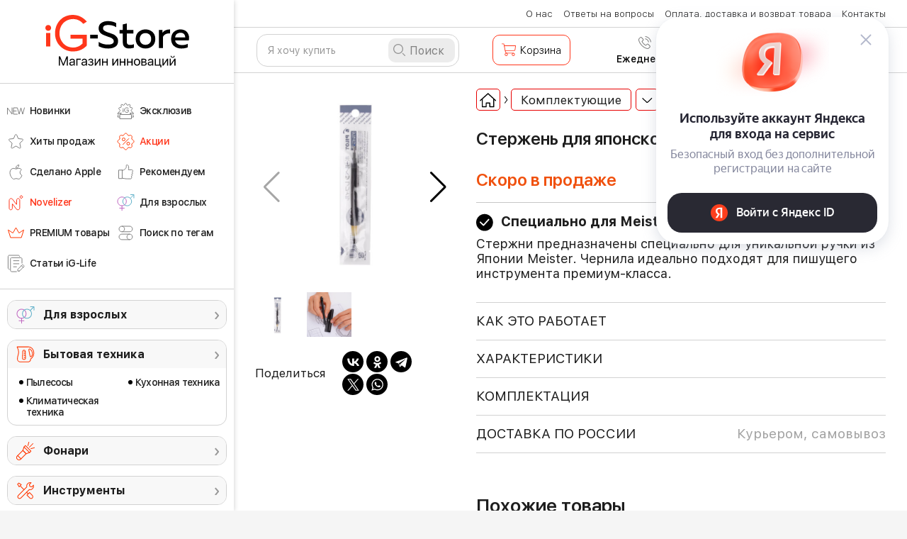

--- FILE ---
content_type: text/html; charset=UTF-8
request_url: https://ig-store.ru/product/4066/sterzhen-dlya-ruchki-meister
body_size: 26962
content:
    <!DOCTYPE html>
    <html lang="ru">
    <head>
        <meta charset="UTF-8">
        <meta name="viewport" content="width=device-width, initial-scale=1, shrink-to-fit=no, user-scalable=no">
                <meta name="keywords" content="Магазин инноваций, интернет-магазин гаджетов, купить аксессуары apple, магазин электроники">
        <meta name="apple-itunes-app" content="app-id=1064460263, app-argument=ig-shop://shop/products/4066">
        <meta name="csrf-param" content="_csrf">
<meta name="csrf-token" content="KGWTThUE2_gunSuRT0te8SS4Syn2PekV6XXXahO0HFVNLsE2ZkrqoWLybdMpMW6VfPB7Y6xW3VjQI7YuecFGLQ==">
        <title>Стержень для японской ручки Meister | iG-Store</title>
        <link rel="shortcut icon" href="/favicon.ico" type="image/x-icon" />
                <meta name="description" content="Стержни предназначены специально для уникальной ручки из Японии Meister. Чернила идеально подходят для пишущего инструмента премиум-класса. 
">
<meta name="og:url" content="https://ig-store.ru/product/4066/sterzhen-dlya-ruchki-meister">
<meta name="og:image" content="https://innovationshop.ru/sites/default/files/styles/200x200/public/products/images_square/1%20%281071%29.jpg?itok=GDE3BUBc">
<meta name="og:description" content="Специально для Meister

Стержни предназначены специально для уникальной ручки из Японии Meister. Чернила идеально подходят для пишущего инструмента премиум-класса. 
 
">
<meta name="og:title" content="Стержень для японской ручки Meister">
<meta property="og:title" content="Стержень для японской ручки Meister">
<meta property="og:type" content="product">
<meta property="og:url" content="https://ig-store.ru/product/4066/sterzhen-dlya-ruchki-meister">
<meta property="og:image" content="https://innovationshop.ru/sites/default/files/styles/200x200/public/products/images_square/1%20%281071%29.jpg?itok=GDE3BUBc">
<meta property="og:image:width" content="1200">
<meta property="og:image:height" content="630">
<link href="/minify/053d61eb1a391b82f67022bfd1963273.css?v=1756455268" rel="stylesheet">
<!--[if (gt IE 9) | !IE]><!-->
<link href="/assets/9005428f/swiper-bundle.min.css?v=1756455098" rel="stylesheet">
<!--<![endif]-->
<link href="/minify/e8099278dc03f342f48b2a2bd63afbfd.css?v=1764855562" rel="stylesheet">
<script src="https://yastatic.net/s3/passport-sdk/autofill/v1/sdk-suggest-with-polyfills-latest.js"></script>
<script>var productJs = {"id":4066,"product_id":4066,"name":"Стержень для японской ручки Meister","price":390,"price_text":"390","product_storage_id":3595,"sku":"10025952766982182830","brand":"noname","category":"Комплектующие"};</script>        <meta name="robots" content="max-image-preview:large">
        <link rel="apple-touch-icon" href="/img/icon-shop2.png"/>
        <link rel="apple-touch-icon-precomposed" sizes="57x57" href="/img/icon-shop2.png"/>
        <meta name="msapplication-square70x70logo" content="/img/icon-shop2.png"/>
        <meta name="google-site-verification" content="M20W918ZpwRhzRTSElsZBCWPVk60wKKc7Ld-Hj2ZTps" />
        <meta name="google-site-verification" content="78CrPD8BbMDTfgNuoaMXSlQdpOSRrh_5ScBmSRnZNGU" />
        <meta name="vk-verification" content="H8GL">
        <meta name="mailru-verification" content="cf9661c6ad5f197b" />
<!--        --><!--            --><!--        --><!--        <script src="//code.jivo.ru/widget/1zpzWPwOML" async></script>-->
<!--        <script src="//code.jivo.ru/widget/YwGt3s2leb" async></script>-->

        
    <!-- Google Tag Manager -->
    <script>(function(w,d,s,l,i){w[l]=w[l]||[];w[l].push({'gtm.start':
                new Date().getTime(),event:'gtm.js'});var f=d.getElementsByTagName(s)[0],
            j=d.createElement(s),dl=l!='dataLayer'?'&l='+l:'';j.async=true;j.src=
            'https://www.googletagmanager.com/gtm.js?id='+i+dl;f.parentNode.insertBefore(j,f);
        })(window,document,'script','dataLayer','GTM-NC2ZJM');</script>
    <!-- End Google Tag Manager -->

<!-- NT -->
<!--<script>(function(w,d,s,l,i){w[l]=w[l]||[];w[l].push({'gtm.start':-->
<!--            new Date().getTime(),event:'gtm.js'});var f=d.getElementsByTagName(s)[0],-->
<!--        j=d.createElement(s),dl=l!='dataLayer'?'&l='+l:'';j.async=true;j.src=-->
<!--        'https://www.googletagmanager.com/gtm.js?id='+i+dl;f.parentNode.insertBefore(j,f);-->
<!--    })(window,document,'script','dataLayer','GTM-PQ6DFTN');</script>-->
<!-- End NT -->

<!-- Varioqub experiments А/Б тестирование в метрике -->
<script type="text/javascript">
    (function(e, x, pe, r, i, me, nt){
        e[i]=e[i]||function(){(e[i].a=e[i].a||[]).push(arguments)},
            me=x.createElement(pe),me.async=1,me.src=r,nt=x.getElementsByTagName(pe)[0],nt.parentNode.insertBefore(me,nt)})
    (window, document, 'script', 'https://abt.s3.yandex.net/expjs/latest/exp.js', 'ymab');
    ymab('metrika.40244874', 'init'/*, {clientFeatures}, {callback}*/);
</script>

<!-- Top.Mail.Ru counter -->
<script type="text/javascript">
    var _tmr = window._tmr || (window._tmr = []);
    _tmr.push({id: "3317160", type: "pageView", start: (new Date()).getTime(), pid: "122206038"});
    (function (d, w, id) {
        if (d.getElementById(id)) return;
        var ts = d.createElement("script"); ts.type = "text/javascript"; ts.async = true; ts.id = id;
        ts.src = "https://top-fwz1.mail.ru/js/code.js";
        var f = function () {var s = d.getElementsByTagName("script")[0]; s.parentNode.insertBefore(ts, s);};
        if (w.opera == "[object Opera]") { d.addEventListener("DOMContentLoaded", f, false); } else { f(); }
    })(document, window, "tmr-code");
</script>
<noscript><div><img src="https://top-fwz1.mail.ru/counter?id=3317160;js=na" style="position:absolute;left:-9999px;" alt="Top.Mail.Ru" /></div></noscript>
<!-- /Top.Mail.Ru counter -->

<!--<script data-skip-moving='true' async src='https://antisovetnic.ru/anti/4e5ec1bb57cae9a24c7745ec4195d988'></script>-->


        <!-- Production -->
        <!--<script src="https://unpkg.com/@popperjs/core@2"></script>
       <script src="https://unpkg.com/tippy.js@6"></script>
        <link rel="stylesheet" href="https://unpkg.com/tippy.js@6/animations/scale.css" />
        <link rel="stylesheet" href="https://unpkg.com/tippy.js@6/themes/light.css" /> -->

    </head>


    <body class="preload product_controller product_view_d">
        <!-- Google Tag Manager (noscript) -->
    <noscript><iframe src="https://www.googletagmanager.com/ns.html?id=GTM-NC2ZJM"
                      height="0" width="0" style="display:none;visibility:hidden"></iframe></noscript>
    <!-- End Google Tag Manager (noscript) -->
    
    <!-- NT (noscript) -->
    <noscript><iframe src="https://www.googletagmanager.com/ns.html?id=GTM-PQ6DFTN"
                      height="0" width="0" style="display:none;visibility:hidden"></iframe></noscript>
    <!-- End NT (noscript) -->

    

<!-- Подсказки -->

<div id="modal__helper" class="modal fade modal-container_my" role="dialog" tabindex="-1" aria-hidden="true">
<div class="modal-dialog big-coupon-modal-dialog" role="document">
<div class="modal-content">

<div class="modal-body">
<button type="button" class="close b__close" data-dismiss="modal" aria-label="Close"></button>
    <div class="b__modal">
    <div class="b-modal b-modal_helper b-modal_common">
        <p class="modal__title"></p>
        <p class="modal__text modal__text_header"></p>
        <div class="modal__input">
            <button class="modal-button-common bg_saturate-orange " type="button" data-dismiss="modal">Ок</button>
        </div>
    </div>
</div>
</div>

</div>
</div>
</div>

<div id="modal__auth_login" class="modal fade modal-container_my" role="dialog" tabindex="-1" aria-hidden="true">
<div class="modal-dialog big-coupon-modal-dialog" role="document">
<div class="modal-content">

<div class="modal-body">
<button type="button" class="close b__close" data-dismiss="modal" aria-label="Close"></button>
<div id ="modal__auth_login_content">
    <div class="bubblingG">
	<span class="bubblingG_1">
	</span>
        <span class="bubblingG_2">
	</span>
        <span class="bubblingG_3">
	</span>
    </div>
</div>

</div>

</div>
</div>
</div>

<div id="modal__checkout_delivery" class="modal fade modal-container_my" role="dialog" tabindex="-1" aria-hidden="true">
<div class="modal-dialog modal-dialog_click" role="document">
<div class="modal-content">

<div class="modal-body">
<button type="button" class="close b__close" data-dismiss="modal" aria-label="Close"></button>
<div class="b__modal">
    <div class="b-modal b-modal_common">
        <div class="modal__checkout__body b-modal_checkout">
            <div class="bubblingG"><span class="bubblingG_1"></span><span class="bubblingG_2"></span><span class="bubblingG_3"></span></div>
        </div>
    </div>
</div>

</div>

</div>
</div>
</div>

<div id="modal__checkout_one_click" class="modal fade modal-container_my" role="dialog" tabindex="-1" aria-hidden="true">
<div class="modal-dialog modal-dialog_click" role="document">
<div class="modal-content">

<div class="modal-body">
<button type="button" class="close b__close" data-dismiss="modal" aria-label="Close"></button>
<div class="b__modal">
    <div class="b-modal b-modal_common">
        <div class="modal__checkout__body b-modal_checkout">
            <div class="bubblingG"><span class="bubblingG_1"></span><span class="bubblingG_2"></span><span class="bubblingG_3"></span></div>
        </div>
    </div>
</div>

</div>

</div>
</div>
</div>

<div id="modal__checkout" class="modal fade modal-container_my" role="dialog" tabindex="-1" aria-hidden="true">
<div class="modal-dialog modal-dialog_click" role="document">
<div class="modal-content">

<div class="modal-body">
<button type="button" class="close b__close" data-dismiss="modal" aria-label="Close"></button>
<div class="b__modal">
    <div class="b-modal b-modal_common">
        <div class="modal__checkout__body b-modal_checkout">
            <div class="bubblingG"><span class="bubblingG_1"></span><span class="bubblingG_2"></span><span class="bubblingG_3"></span></div>
        </div>
    </div>
</div>

</div>

</div>
</div>
</div>

<div id="modal__cart_question" class="modal fade modal-container_my" role="dialog" tabindex="-1" aria-hidden="true">
<div class="modal-dialog big-coupon-modal-dialog" role="document">
<div class="modal-content">

<div class="modal-body">
<button type="button" class="close b__close" data-dismiss="modal" aria-label="Close"></button>
<div id ="modal__cart_question_content">
    <div class="bubblingG">
	<span class="bubblingG_1">
	</span>
        <span class="bubblingG_2">
	</span>
        <span class="bubblingG_3">
	</span>
    </div>
</div>

</div>

</div>
</div>
</div>

<div id="modal__ajax_load_data" class="fade modal" role="dialog" tabindex="-1" aria-hidden="true">
<div class="modal-dialog modal-xl" role="document">
<div class="modal-content">
<div class="modal-header">

<button type="button" class="close" data-dismiss="modal"><span aria-hidden="true">&times;</span></button>
</div>
<div class="modal-body">
    <div class="bubblingG">
	<span class="bubblingG_1">
	</span>
        <span class="bubblingG_2">
	</span>
        <span class="bubblingG_3">
	</span>
    </div>

</div>

</div>
</div>
</div>
    
    <div class="general">
        <script type="text/javascript">
    </script><!--<div>-->
<!--    <iframe width="100%" height="350" src="" style="display: block" frameborder="0" allowfullscreen ></iframe>-->
<!--</div>-->


<!-- Collect the nav links, forms, and other content for toggling -->
<!--<div class="navbar-collapse header-menu__header-collapse" id="custom-navbar-collapse">-->

<!--<div class="header-menu-collapse clearfix">-->
<div class="header-menu clearfix">
    <div class="header-menu-collapse__left-side">

        <!-- Вернуть при необходимости

        <div class="header-collapse__logo">
            <a href="/" class="sidebar-logo">
                <img src="/src/img/main/logo3.svg" class="logo logo__pos" alt="">
            </a>
        </div>

        Вернуть при необходимости -->

        <!--        <div class="header-collapse__header-shop-menu">-->
        <!--            <div class="header-shop-menu">-->
        <!---->
        <!--                <div class="header-shop-menu__point">-->
        <!--                    <div class="header-shop-menu-point header-shop-menu-point_topsearch">-->
        <!--                        <a class="--><!--" href="-->
        <!--">-->
        <!--                            <div class="header-shop-menu-point__sign">-->
        <!--                                <div class="shop-menu-point-sign shop-menu-point-sign_topsearch">-->
        <!--                                    <i class="sign-general header-nav-sign header-nav-sign_web sign-new-items"></i>-->
        <!--                                </div>-->
        <!--                            </div>-->
        <!--                            <span>Новинки</span>-->
        <!--                        </a>-->
        <!--                    </div>-->
        <!--                </div>-->
        <!--                <div class="header-shop-menu__point">-->
        <!--                    <div class="header-shop-menu-point">-->
        <!--                        <a class="--><!--" href="-->
        <!--">-->
        <!--                            <div class="header-shop-menu-point__sign">-->
        <!--                                <div class="shop-menu-point-sign shop-menu-point-sign_topsearch">-->
        <!--                                    <i class="sign-general header-nav-sign header-nav-sign_web sign-exclusive"></i>-->
        <!--                                </div>-->
        <!--                            </div>-->
        <!--                            <span>Эксклюзив</span>-->
        <!--                        </a>-->
        <!--                    </div>-->
        <!--                </div>-->
        <!--                <div class="header-shop-menu__point">-->
        <!--                    <div class="header-shop-menu-point header-shop-menu-point_hits">-->
        <!--                        <a class="-->
        <!--" href="-->
        <!--">-->
        <!--                            <div class="header-shop-menu-point__sign">-->
        <!--                                <div class="shop-menu-point-sign shop-menu-point-sign_hits">-->
        <!--                                    <i class="sign-general header-nav-sign header-nav-sign_web sign-hits"></i>-->
        <!--                                </div>-->
        <!--                            </div>-->
        <!--                            <span>Хиты продаж</span>-->
        <!--                        </a>-->
        <!--                    </div>-->
        <!--                </div>-->
        <!--                <div class="header-shop-menu__point">-->
        <!--                    <div class="header-shop-menu-point header-shop-menu-point_topsearch">-->
        <!--                        <a class="-->
        <!--" href="-->
        <!--">-->
        <!--                            <div class="header-shop-menu-point__sign">-->
        <!--                                <div class="shop-menu-point-sign shop-menu-point-sign_topsearch">-->
        <!--                                    <i class="sign-general header-nav-sign header-nav-sign_web sign-akcii"></i>-->
        <!--                                </div>-->
        <!--                            </div>-->
        <!--                            <span>Акции</span>-->
        <!--                        </a>-->
        <!--                    </div>-->
        <!--                </div>-->
        <!---->
        <!--                <div class="header-shop-menu__point">-->
        <!--                    <div class="header-shop-menu-point header-shop-menu-point_topsearch">-->
        <!--                        <a class="-->
        <!--" href="-->
        <!--">-->
        <!--                            <div class="header-shop-menu-point__sign">-->
        <!--                                <div class="shop-menu-point-sign shop-menu-point-sign_topsearch">-->
        <!--                                    <i class="sign-general header-nav-sign header-nav-sign_web icon_recomendation"></i>-->
        <!--                                </div>-->
        <!--                            </div>-->
        <!--                            <span>Рекомендуем</span>-->
        <!--                        </a>-->
        <!--                    </div>-->
        <!--                </div>-->
        <!---->
        <!--                <div class="header-shop-menu__point">-->
        <!--                    <div class="header-shop-menu-point header-shop-menu-point_topsearch">-->
        <!--                        <a class="-->
        <!--" href="-->
        <!--">-->
        <!--                            <div class="header-shop-menu-point__sign">-->
        <!--                                <div class="shop-menu-point-sign shop-menu-point-sign_topsearch">-->
        <!--                                    <i class="sign-general header-nav-sign header-nav-sign_web icon_antivirus"></i>-->
        <!--                                </div>-->
        <!--                            </div>-->
        <!--                            <span>Против вирусов</span>-->
        <!--                        </a>-->
        <!--                    </div>-->
        <!--                </div>-->
        <!---->
        <!--                <div class="header-shop-menu__point">-->
        <!--                    <div class="header-shop-menu-point header-shop-menu-point_topsearch">-->
        <!--                        <a class="-->
        <!--" href="-->
        <!--">-->
        <!--                            <div class="header-shop-menu-point__sign">-->
        <!--                                <div class="shop-menu-point-sign shop-menu-point-sign_topsearch">-->
        <!--                                    <i class="sign-general header-nav-sign header-nav-sign_web icon_18plus"></i>-->
        <!--                                </div>-->
        <!--                            </div>-->
        <!--                            <span>Товары для взрослых</span>-->
        <!--                        </a>-->
        <!--                    </div>-->
        <!--                </div>-->
        <!---->
        <!--                -->        <!--                    <div class="header-shop-menu__point">-->
        <!--                        <div class="header-shop-menu-point header-shop-menu-point_topsearch">-->
        <!--                            <a class="-->
        <!--" href="-->
        <!--">-->
        <!--                                <div class="header-shop-menu-point__sign">-->
        <!--                                    <div class="shop-menu-point-sign shop-menu-point-sign_topsearch">-->
        <!--                                        <i class="sign-general header-nav-sign header-nav-sign_web icon_star"></i>-->
        <!--                                    </div>-->
        <!--                                </div>-->
        <!--                                <span>Избранное</span>-->
        <!--                            </a>-->
        <!--                        </div>-->
        <!--                    </div>-->
        <!--                -->        <!---->
        <!--                <div class="header-shop-menu__point">-->
        <!--                    <div class="header-shop-menu-point header-shop-menu-point_topsearch">-->
        <!--                        <a class="-->
        <!--" href="-->
        <!--">-->
        <!--                            <div class="header-shop-menu-point__sign">-->
        <!--                                <div class="shop-menu-point-sign shop-menu-point-sign_topsearch">-->
        <!--                                    <i class="sign-general header-nav-sign header-nav-sign_web sign-topsearch"></i>-->
        <!--                                </div>-->
        <!--                            </div>-->
        <!--                            <span>Поиск по тегам</span>-->
        <!--                        </a>-->
        <!--                    </div>-->
        <!--                </div>-->
        <!---->
        <!--            </div>-->
        <!--        </div>-->

        
        
        <div class="catalog-new-top">
            <a href="/" class="logo-catalog-new">
                <img src="/src/img/main/newlogo.svg" alt="" class="img-catalog-new">
                <!--        <img src="/img/svg/logo-new_year.svg?t=1" alt="" style="display: block; margin: auto; width: 205px;">-->
            </a>

            <div class="catalog-new-scroll scrollbar-inner">

                <ul class="newcatalog-menu">





            
        <style>
                .menu-2-icon {
            background: url('https://static.ig-store.ru/menu/icons/6356917c845ac.svg') 0 center no-repeat;
            background-size: 25px auto;
                    }
                        .menu-2-icon:hover {
            background-image: url('https://static.ig-store.ru/menu/icons_web_selected/6356917c84629.svg');
        }
        
    </style>
    <li class="newcatalog-menu-item">
        <a href="/catalog/novinki" class="catalog-menu-link menu-2-icon">
            <span class="catalog-menu-span">Новинки</span>
        </a>
    </li>
        
        <style>
                .menu-3-icon {
            background: url('https://static.ig-store.ru/menu/icons/6356928c308a4.svg') 0 center no-repeat;
            background-size: 25px auto;
                    }
                        .menu-3-icon:hover {
            background-image: url('https://static.ig-store.ru/menu/icons_web_selected/6356928c3091b.svg');
        }
        
    </style>
    <li class="newcatalog-menu-item">
        <a href="/catalog/eksklyuziv" class="catalog-menu-link menu-3-icon">
            <span class="catalog-menu-span">Эксклюзив</span>
        </a>
    </li>
        
        <style>
                .menu-4-icon {
            background: url('https://static.ig-store.ru/menu/icons/635692bc5918a.svg') 0 center no-repeat;
            background-size: 25px auto;
                    }
                        .menu-4-icon:hover {
            background-image: url('https://static.ig-store.ru/menu/icons_web_selected/635692bc59206.svg');
        }
        
    </style>
    <li class="newcatalog-menu-item">
        <a href="/catalog/hity-prodazh" class="catalog-menu-link menu-4-icon">
            <span class="catalog-menu-span">Хиты продаж</span>
        </a>
    </li>
        
        <style>
                .menu-5-icon {
            background: url('https://static.ig-store.ru/menu/icons/63569453b0ddc.svg') 0 center no-repeat;
            background-size: 25px auto;
                        color: #ff361b !important;
                    }
                        .menu-5-icon:hover {
            background-image: url('https://static.ig-store.ru/menu/icons/63569453b0ddc.svg');
        }
        
    </style>
    <li class="newcatalog-menu-item">
        <a href="/catalog/aktsii" class="catalog-menu-link menu-5-icon">
            <span class="catalog-menu-span">Акции</span>
        </a>
    </li>
        
        <style>
                .menu-14-icon {
            background: url('https://static.ig-store.ru/menu/icons/6356937d58a3b.svg') 0 center no-repeat;
            background-size: 25px auto;
                    }
                        .menu-14-icon:hover {
            background-image: url('https://static.ig-store.ru/menu/icons_web_selected/6356937d58ab6.svg');
        }
        
    </style>
    <li class="newcatalog-menu-item">
        <a href="/catalog/elektronika/sdelano-apple" class="catalog-menu-link menu-14-icon">
            <span class="catalog-menu-span">Сделано Apple</span>
        </a>
    </li>
        
        <style>
                .menu-6-icon {
            background: url('https://static.ig-store.ru/menu/icons/63569345d3fab.svg') 0 center no-repeat;
            background-size: 25px auto;
                    }
                        .menu-6-icon:hover {
            background-image: url('https://static.ig-store.ru/menu/icons_web_selected/63569345d4050.svg');
        }
        
    </style>
    <li class="newcatalog-menu-item">
        <a href="/catalog/rekomenduem" class="catalog-menu-link menu-6-icon">
            <span class="catalog-menu-span">Рекомендуем</span>
        </a>
    </li>
        
        <style>
                .menu-15-icon {
            background: url('https://static.ig-store.ru/menu/icons/635694725a789.svg') 0 center no-repeat;
            background-size: 25px auto;
                        color: #ff361b !important;
                    }
                        .menu-15-icon:hover {
            background-image: url('https://static.ig-store.ru/menu/icons/635694725a789.svg');
        }
        
    </style>
    <li class="newcatalog-menu-item">
        <a href="/catalog/novelizer" class="catalog-menu-link menu-15-icon">
            <span class="catalog-menu-span">Novelizer</span>
        </a>
    </li>
        
        <style>
                .menu-8-icon {
            background: url('https://static.ig-store.ru/menu/icons/635693a44efc7.svg') 0 center no-repeat;
            background-size: 25px auto;
                    }
                        .menu-8-icon:hover {
            background-image: url('https://static.ig-store.ru/menu/icons/635693a44efc7.svg');
        }
        
    </style>
    <li class="newcatalog-menu-item">
        <a href="/catalog/dlya-vzroslyh" class="catalog-menu-link menu-8-icon">
            <span class="catalog-menu-span">Для взрослых</span>
        </a>
    </li>
        
        <style>
                .menu-22-icon {
            background: url('https://static.ig-store.ru/menu/icons/65dc58b44bfdd.svg') 0 center no-repeat;
            background-size: 25px auto;
                    }
                        .menu-22-icon:hover {
            background-image: url('https://static.ig-store.ru/menu/icons/65dc58b44bfdd.svg');
        }
        
    </style>
    <li class="newcatalog-menu-item">
        <a href="/catalog/premium-tovary" class="catalog-menu-link menu-22-icon">
            <span class="catalog-menu-span">PREMIUM товары</span>
        </a>
    </li>
        
        <style>
                .menu-10-icon {
            background: url('https://static.ig-store.ru/menu/icons/635693efa7bed.svg') 0 center no-repeat;
            background-size: 25px auto;
                    }
                        .menu-10-icon:hover {
            background-image: url('https://static.ig-store.ru/menu/icons_web_selected/635693efa7c66.svg');
        }
        
    </style>
    <li class="newcatalog-menu-item">
        <a href="/product/tag" class="catalog-menu-link menu-10-icon">
            <span class="catalog-menu-span">Поиск по тегам</span>
        </a>
    </li>
        
        <style>
                .menu-23-icon {
            background: url('https://static.ig-store.ru/menu/icons/665df2586c404.svg') 0 center no-repeat;
            background-size: 25px auto;
                    }
                        .menu-23-icon:hover {
            background-image: url('https://static.ig-store.ru/menu/icons_web_selected/665df2586c482.svg');
        }
        
    </style>
    <li class="newcatalog-menu-item">
        <a href="/publications" class="catalog-menu-link menu-23-icon">
            <span class="catalog-menu-span">Статьи iG-Life</span>
        </a>
    </li>

</ul>


                
    <div class="new-catalog-outer mb15">
        <div class="nco-zag category-d-1 category-d-1-icon"
             style="background-image: url('https://static.ig-store.ru/categories/17/icon/6371fa03bc9fb.svg');">
            <a href="/catalog/dlya-vzroslyh">Для взрослых</a>
        </div>

            </div>

    <div class="new-catalog-outer ">
        <div class="nco-zag category-d-1 category-d-1-icon"
             style="background-image: url('https://static.ig-store.ru/categories/13/icon/63e4cb148959a.svg');">
            <a href="/catalog/bytovaya-tehnika">Бытовая техника</a>
        </div>

        
            <div class="nc-menu">
                <ul class="nc-menu-ul">
                                            <li>
                            <a href="/catalog/bytovaya-tehnika/pylesosy">
                                <span>Пылесосы</span>
                            </a>
                        </li>
                                            <li>
                            <a href="/catalog/bytovaya-tehnika/klimaticheskaya-tekhnika">
                                <span>Климатическая техника</span>
                            </a>
                        </li>
                                    </ul>
                <ul class="nc-menu-ul">
                                            <li>
                            <a href="/catalog/bytovaya-tehnika/kuhonnaya-tehnika">
                                <span>Кухонная техника</span>
                            </a>
                        </li>
                                    </ul>
            </div>
            </div>

    <div class="new-catalog-outer mb15">
        <div class="nco-zag category-d-1 category-d-1-icon"
             style="background-image: url('https://static.ig-store.ru/categories/50/icon/6512eb2918946.svg');">
            <a href="/catalog/fonari">Фонари</a>
        </div>

            </div>

    <div class="new-catalog-outer mb15">
        <div class="nco-zag category-d-1 category-d-1-icon"
             style="background-image: url('https://static.ig-store.ru/categories/98/icon/63e4d094cbd4b.svg');">
            <a href="/catalog/instrumenty-2">Инструменты</a>
        </div>

            </div>

    <div class="new-catalog-outer ">
        <div class="nco-zag category-d-1 category-d-1-icon"
             style="background-image: url('https://static.ig-store.ru/categories/47/icon/63e4cd14b81d8.svg');">
            <a href="/catalog/aksessuary-2">Аксессуары</a>
        </div>

        
            <div class="nc-menu">
                <ul class="nc-menu-ul">
                                            <li>
                            <a href="/catalog/aksessuary-2/nozhi-i-mul-tituly">
                                <span>Ножи и мультитулы</span>
                            </a>
                        </li>
                                            <li>
                            <a href="/catalog/aksessuary-2/koshel-ki">
                                <span>Кошельки</span>
                            </a>
                        </li>
                                            <li>
                            <a href="/catalog/aksessuary-2/zonty">
                                <span>Зонты</span>
                            </a>
                        </li>
                                    </ul>
                <ul class="nc-menu-ul">
                                            <li>
                            <a href="/catalog/aksessuary-2/zazhigalki">
                                <span>Зажигалки</span>
                            </a>
                        </li>
                                            <li>
                            <a href="/catalog/aksessuary-2/ochki-i-remni">
                                <span>Очки и ремни</span>
                            </a>
                        </li>
                                    </ul>
            </div>
            </div>

    <div class="new-catalog-outer mb15">
        <div class="nco-zag category-d-1 category-d-1-icon"
             style="background-image: url('https://static.ig-store.ru/categories/57/icon/63e4d0dc3edaa.svg');">
            <a href="/catalog/avtolyubitelyu-2">Автолюбителю</a>
        </div>

            </div>

    <div class="new-catalog-outer mb15">
        <div class="nco-zag category-d-1 category-d-1-icon"
             style="background-image: url('https://static.ig-store.ru/categories/36/icon/678e403da5e0c.svg');">
            <a href="/catalog/videonablyudeniye">Видеонаблюдение</a>
        </div>

            </div>

    <div class="new-catalog-outer ">
        <div class="nco-zag category-d-1 category-d-1-icon"
             style="background-image: url('https://static.ig-store.ru/categories/82/icon/6371fbc8b63b7.svg');">
            <a href="/catalog/dacha-i-sad">Дача и сад</a>
        </div>

        
            <div class="nc-menu">
                <ul class="nc-menu-ul">
                                            <li>
                            <a href="/catalog/dacha-i-sad/snegouborochnaya-tehnika">
                                <span>Снегоуборочная техника</span>
                            </a>
                        </li>
                                            <li>
                            <a href="/catalog/dacha-i-sad/protiv-komarov">
                                <span>Против комаров</span>
                            </a>
                        </li>
                                            <li>
                            <a href="/catalog/dacha-i-sad/gazonokosilki">
                                <span>Газонокосилки</span>
                            </a>
                        </li>
                                            <li>
                            <a href="/catalog/dacha-i-sad/uhod-za-sadom">
                                <span>Уход за садом</span>
                            </a>
                        </li>
                                    </ul>
                <ul class="nc-menu-ul">
                                            <li>
                            <a href="/catalog/dacha-i-sad/trimmery">
                                <span>Триммеры</span>
                            </a>
                        </li>
                                            <li>
                            <a href="/catalog/dacha-i-sad/akkumulyatory-i-zu">
                                <span>Аккумуляторы и ЗУ</span>
                            </a>
                        </li>
                                            <li>
                            <a href="/catalog/dacha-i-sad/vysotorezy-kustorezy">
                                <span>Высоторезы / кусторезы</span>
                            </a>
                        </li>
                                    </ul>
            </div>
            </div>

    <div class="new-catalog-outer mb15">
        <div class="nco-zag category-d-1 category-d-1-icon"
             style="background-image: url('https://static.ig-store.ru/categories/184/icon/64219a51cfb7e.svg');">
            <a href="/catalog/premium-tovary">PREMIUM товары</a>
        </div>

            </div>

    <div class="new-catalog-outer ">
        <div class="nco-zag category-d-1 category-d-1-icon"
             style="background-image: url('https://static.ig-store.ru/categories/18/icon/63e4cf3eb703b.svg');">
            <a href="/catalog/krasota-i-zdorov-e">Красота и здоровье</a>
        </div>

        
            <div class="nc-menu">
                <ul class="nc-menu-ul">
                                            <li>
                            <a href="/catalog/krasota-i-zdorov-e/lichnaya-gigiena">
                                <span>Личная гигиена</span>
                            </a>
                        </li>
                                            <li>
                            <a href="/catalog/krasota-i-zdorov-e/vodorodnaya-voda">
                                <span>Водородная вода</span>
                            </a>
                        </li>
                                            <li>
                            <a href="/catalog/krasota-i-zdorov-e/brit-e">
                                <span>Бритье</span>
                            </a>
                        </li>
                                    </ul>
                <ul class="nc-menu-ul">
                                            <li>
                            <a href="/catalog/krasota-i-zdorov-e/uhod-za-volosami">
                                <span>Уход за волосами</span>
                            </a>
                        </li>
                                            <li>
                            <a href="/catalog/krasota-i-zdorov-e/uhod-za-kozhyei">
                                <span>Уход за кожей</span>
                            </a>
                        </li>
                                            <li>
                            <a href="/catalog/krasota-i-zdorov-e/aksessuary">
                                <span>Аксессуары</span>
                            </a>
                        </li>
                                    </ul>
            </div>
            </div>

    <div class="new-catalog-outer mb15">
        <div class="nco-zag category-d-1 category-d-1-icon"
             style="background-image: url('https://static.ig-store.ru/categories/40/icon/63e4cc2b798bf.svg');">
            <a href="/catalog/dom-i-inter-er">Дом и интерьер</a>
        </div>

            </div>

    <div class="new-catalog-outer mb15">
        <div class="nco-zag category-d-1 category-d-1-icon"
             style="background-image: url('https://static.ig-store.ru/categories/24/icon/63e4d00a29ac1.svg');">
            <a href="/catalog/sport-i-aktivnyy-otdykh">Спорт и активный отдых</a>
        </div>

            </div>

    <div class="new-catalog-outer mb15">
        <div class="nco-zag category-d-1 category-d-1-icon"
             style="background-image: url('https://static.ig-store.ru/categories/5/icon/63e4d232c0b70.svg');">
            <a href="/catalog/ofis-khkhi-veka">Офис ХХI века</a>
        </div>

            </div>

    <div class="new-catalog-outer ">
        <div class="nco-zag category-d-1 category-d-1-icon"
             style="background-image: url('https://static.ig-store.ru/categories/84/icon/63e4d1850b7cf.svg');">
            <a href="/catalog/elektronika">Электроника</a>
        </div>

        
            <div class="nc-menu">
                <ul class="nc-menu-ul">
                                            <li>
                            <a href="/catalog/elektronika/istochniki-pitaniya">
                                <span>Источники питания</span>
                            </a>
                        </li>
                                            <li>
                            <a href="/catalog/elektronika/portativnoye-audio">
                                <span>Портативное аудио</span>
                            </a>
                        </li>
                                    </ul>
                <ul class="nc-menu-ul">
                                            <li>
                            <a href="/catalog/elektronika/aksessuary-6">
                                <span>Аксессуары</span>
                            </a>
                        </li>
                                    </ul>
            </div>
            </div>

    <div class="new-catalog-outer mb15">
        <div class="nco-zag category-d-1 category-d-1-icon"
             style="background-image: url('https://static.ig-store.ru/categories/39/icon/63e4f52d3834a.svg');">
            <a href="/catalog/ryukzaki-i-sumki">Рюкзаки и сумки</a>
        </div>

            </div>

    <div class="new-catalog-outer mb15">
        <div class="nco-zag category-d-1 category-d-1-icon"
             style="background-image: url('https://static.ig-store.ru/categories/56/icon/63e4ce99d2d1a.svg');">
            <a href="/catalog/zootovary">Зоотовары</a>
        </div>

            </div>

    <div class="new-catalog-outer mb15">
        <div class="nco-zag category-d-1 category-d-1-icon"
             style="background-image: url('https://static.ig-store.ru/categories/130/icon/63e4c5c89bfbe.svg');">
            <a href="/catalog/detyam">Детям</a>
        </div>

            </div>

    <div class="new-catalog-outer ">
        <div class="nco-zag category-d-1 category-d-1-icon"
             style="background-image: url('https://static.ig-store.ru/categories/119/icon/63e4c62f39f8a.svg');">
            <a href="/catalog/podarki">Подарки</a>
        </div>

        
            <div class="nc-menu">
                <ul class="nc-menu-ul">
                                            <li>
                            <a href="/catalog/podarki/dlya-muzhchin">
                                <span>для мужчин</span>
                            </a>
                        </li>
                                            <li>
                            <a href="/catalog/podarki/dlya-blizkikh">
                                <span>для близких</span>
                            </a>
                        </li>
                                    </ul>
                <ul class="nc-menu-ul">
                                            <li>
                            <a href="/catalog/podarki/dlya-zhenshchin">
                                <span>для женщин</span>
                            </a>
                        </li>
                                            <li>
                            <a href="/catalog/podarki/rukovoditelyu">
                                <span>руководителю</span>
                            </a>
                        </li>
                                    </ul>
            </div>
            </div>

    <div class="new-catalog-outer mb15">
        <div class="nco-zag category-d-1 category-d-1-icon"
             style="background-image: url('https://static.ig-store.ru/categories/125/icon/63569e82126b3.png');">
            <a href="/catalog/korporativnyye-podarki">Корпоративные подарки</a>
        </div>

            </div>

<div class="new-catalog-outer mb15">
    <div class="nco-zag category-d-1">
        <a href="/catalog">Весь каталог</a>
    </div>
</div>



            </div>

        </div>

    </div>
</div>
<!--<div class="header-menu__header-collapse activated" id="custom-navbar-collapse">-->
<div class="navbar-collapse header-menu__header-collapse " id="custom-navbar-collapse">
    <div class="header-menu-collapse clearfix">
        <div class="sidebar-prof-wrap">
            <button type="button" class="site-info-gamburger navbar-toggle">
                <!--                        <span class="sr-only">Toggle navigation</span>-->
                <span class="icon-bar"></span>
                <span class="icon-bar"></span>
            </button>

            <div>
                <div class="sidebar-profile header__profile_no-authorized">
                            <span class="sidebar-profile__text">
                                                                    <!-- <a href="#" onclick="$('#modal__auth_login').attr('data-start', '').modal('show'); return false;" class="b-link" ></a>
                                    <a href="#" onclick="$('#modal__auth_login').attr('data-start', 'registration').modal('show'); return false;" class="b-link" ></a> -->
                                    <a style="color: red !important;" href="#" onclick="$('#modal__auth_login').attr('data-start', '').modal('show'); return false;" class="b-link" >Вход</a> /
                                    <a style="color: #006ee1 !important;"  href="#" onclick="$('#modal__auth_login').attr('data-start', 'registration').modal('show'); return false;" class="b-link" >Регистрация</a>
                                                            </span>
                </div>
                            </div>
        </div>
        <div class="">
            <div class="header__search ">
                <form class="" action="/search/products" class="header__search-mobile" method="get">
                    <input type="text" name="q" maxlength="255" placeholder="Я хочу купить" class="header__search-mobile__input">
                    <input type="submit" value="Поиск" class="header__search-mobile__submit" />
                </form>
            </div>
        </div>

        <ul class="newcatalog-menu">





            
        <style>
                .menu-2-icon {
            background: url('https://static.ig-store.ru/menu/icons/6356917c845ac.svg') 0 center no-repeat;
            background-size: 25px auto;
                    }
                        .menu-2-icon:hover {
            background-image: url('https://static.ig-store.ru/menu/icons_web_selected/6356917c84629.svg');
        }
        
    </style>
    <li class="newcatalog-menu-item">
        <a href="/catalog/novinki" class="catalog-menu-link menu-2-icon">
            <span class="catalog-menu-span">Новинки</span>
        </a>
    </li>
        
        <style>
                .menu-3-icon {
            background: url('https://static.ig-store.ru/menu/icons/6356928c308a4.svg') 0 center no-repeat;
            background-size: 25px auto;
                    }
                        .menu-3-icon:hover {
            background-image: url('https://static.ig-store.ru/menu/icons_web_selected/6356928c3091b.svg');
        }
        
    </style>
    <li class="newcatalog-menu-item">
        <a href="/catalog/eksklyuziv" class="catalog-menu-link menu-3-icon">
            <span class="catalog-menu-span">Эксклюзив</span>
        </a>
    </li>
        
        <style>
                .menu-4-icon {
            background: url('https://static.ig-store.ru/menu/icons/635692bc5918a.svg') 0 center no-repeat;
            background-size: 25px auto;
                    }
                        .menu-4-icon:hover {
            background-image: url('https://static.ig-store.ru/menu/icons_web_selected/635692bc59206.svg');
        }
        
    </style>
    <li class="newcatalog-menu-item">
        <a href="/catalog/hity-prodazh" class="catalog-menu-link menu-4-icon">
            <span class="catalog-menu-span">Хиты продаж</span>
        </a>
    </li>
        
        <style>
                .menu-5-icon {
            background: url('https://static.ig-store.ru/menu/icons/63569453b0ddc.svg') 0 center no-repeat;
            background-size: 25px auto;
                        color: #ff361b !important;
                    }
                        .menu-5-icon:hover {
            background-image: url('https://static.ig-store.ru/menu/icons/63569453b0ddc.svg');
        }
        
    </style>
    <li class="newcatalog-menu-item">
        <a href="/catalog/aktsii" class="catalog-menu-link menu-5-icon">
            <span class="catalog-menu-span">Акции</span>
        </a>
    </li>
        
        <style>
                .menu-14-icon {
            background: url('https://static.ig-store.ru/menu/icons/6356937d58a3b.svg') 0 center no-repeat;
            background-size: 25px auto;
                    }
                        .menu-14-icon:hover {
            background-image: url('https://static.ig-store.ru/menu/icons_web_selected/6356937d58ab6.svg');
        }
        
    </style>
    <li class="newcatalog-menu-item">
        <a href="/catalog/elektronika/sdelano-apple" class="catalog-menu-link menu-14-icon">
            <span class="catalog-menu-span">Сделано Apple</span>
        </a>
    </li>
        
        <style>
                .menu-6-icon {
            background: url('https://static.ig-store.ru/menu/icons/63569345d3fab.svg') 0 center no-repeat;
            background-size: 25px auto;
                    }
                        .menu-6-icon:hover {
            background-image: url('https://static.ig-store.ru/menu/icons_web_selected/63569345d4050.svg');
        }
        
    </style>
    <li class="newcatalog-menu-item">
        <a href="/catalog/rekomenduem" class="catalog-menu-link menu-6-icon">
            <span class="catalog-menu-span">Рекомендуем</span>
        </a>
    </li>
        
        <style>
                .menu-15-icon {
            background: url('https://static.ig-store.ru/menu/icons/635694725a789.svg') 0 center no-repeat;
            background-size: 25px auto;
                        color: #ff361b !important;
                    }
                        .menu-15-icon:hover {
            background-image: url('https://static.ig-store.ru/menu/icons/635694725a789.svg');
        }
        
    </style>
    <li class="newcatalog-menu-item">
        <a href="/catalog/novelizer" class="catalog-menu-link menu-15-icon">
            <span class="catalog-menu-span">Novelizer</span>
        </a>
    </li>
        
        <style>
                .menu-8-icon {
            background: url('https://static.ig-store.ru/menu/icons/635693a44efc7.svg') 0 center no-repeat;
            background-size: 25px auto;
                    }
                        .menu-8-icon:hover {
            background-image: url('https://static.ig-store.ru/menu/icons/635693a44efc7.svg');
        }
        
    </style>
    <li class="newcatalog-menu-item">
        <a href="/catalog/dlya-vzroslyh" class="catalog-menu-link menu-8-icon">
            <span class="catalog-menu-span">Для взрослых</span>
        </a>
    </li>
        
        <style>
                .menu-22-icon {
            background: url('https://static.ig-store.ru/menu/icons/65dc58b44bfdd.svg') 0 center no-repeat;
            background-size: 25px auto;
                    }
                        .menu-22-icon:hover {
            background-image: url('https://static.ig-store.ru/menu/icons/65dc58b44bfdd.svg');
        }
        
    </style>
    <li class="newcatalog-menu-item">
        <a href="/catalog/premium-tovary" class="catalog-menu-link menu-22-icon">
            <span class="catalog-menu-span">PREMIUM товары</span>
        </a>
    </li>
        
        <style>
                .menu-10-icon {
            background: url('https://static.ig-store.ru/menu/icons/635693efa7bed.svg') 0 center no-repeat;
            background-size: 25px auto;
                    }
                        .menu-10-icon:hover {
            background-image: url('https://static.ig-store.ru/menu/icons_web_selected/635693efa7c66.svg');
        }
        
    </style>
    <li class="newcatalog-menu-item">
        <a href="/product/tag" class="catalog-menu-link menu-10-icon">
            <span class="catalog-menu-span">Поиск по тегам</span>
        </a>
    </li>
        
        <style>
                .menu-23-icon {
            background: url('https://static.ig-store.ru/menu/icons/665df2586c404.svg') 0 center no-repeat;
            background-size: 25px auto;
                    }
                        .menu-23-icon:hover {
            background-image: url('https://static.ig-store.ru/menu/icons_web_selected/665df2586c482.svg');
        }
        
    </style>
    <li class="newcatalog-menu-item">
        <a href="/publications" class="catalog-menu-link menu-23-icon">
            <span class="catalog-menu-span">Статьи iG-Life</span>
        </a>
    </li>

</ul>


        
    <div class="new-catalog-outer mb15">
        <div class="nco-zag category-d-1 category-d-1-icon"
             style="background-image: url('https://static.ig-store.ru/categories/17/icon/6371fa03bc9fb.svg');">
            <a href="/catalog/dlya-vzroslyh">Для взрослых</a>
        </div>

            </div>

    <div class="new-catalog-outer ">
        <div class="nco-zag category-d-1 category-d-1-icon"
             style="background-image: url('https://static.ig-store.ru/categories/13/icon/63e4cb148959a.svg');">
            <a href="/catalog/bytovaya-tehnika">Бытовая техника</a>
        </div>

        
            <div class="nc-menu">
                <ul class="nc-menu-ul">
                                            <li>
                            <a href="/catalog/bytovaya-tehnika/pylesosy">
                                <span>Пылесосы</span>
                            </a>
                        </li>
                                            <li>
                            <a href="/catalog/bytovaya-tehnika/klimaticheskaya-tekhnika">
                                <span>Климатическая техника</span>
                            </a>
                        </li>
                                    </ul>
                <ul class="nc-menu-ul">
                                            <li>
                            <a href="/catalog/bytovaya-tehnika/kuhonnaya-tehnika">
                                <span>Кухонная техника</span>
                            </a>
                        </li>
                                    </ul>
            </div>
            </div>

    <div class="new-catalog-outer mb15">
        <div class="nco-zag category-d-1 category-d-1-icon"
             style="background-image: url('https://static.ig-store.ru/categories/50/icon/6512eb2918946.svg');">
            <a href="/catalog/fonari">Фонари</a>
        </div>

            </div>

    <div class="new-catalog-outer mb15">
        <div class="nco-zag category-d-1 category-d-1-icon"
             style="background-image: url('https://static.ig-store.ru/categories/98/icon/63e4d094cbd4b.svg');">
            <a href="/catalog/instrumenty-2">Инструменты</a>
        </div>

            </div>

    <div class="new-catalog-outer ">
        <div class="nco-zag category-d-1 category-d-1-icon"
             style="background-image: url('https://static.ig-store.ru/categories/47/icon/63e4cd14b81d8.svg');">
            <a href="/catalog/aksessuary-2">Аксессуары</a>
        </div>

        
            <div class="nc-menu">
                <ul class="nc-menu-ul">
                                            <li>
                            <a href="/catalog/aksessuary-2/nozhi-i-mul-tituly">
                                <span>Ножи и мультитулы</span>
                            </a>
                        </li>
                                            <li>
                            <a href="/catalog/aksessuary-2/koshel-ki">
                                <span>Кошельки</span>
                            </a>
                        </li>
                                            <li>
                            <a href="/catalog/aksessuary-2/zonty">
                                <span>Зонты</span>
                            </a>
                        </li>
                                    </ul>
                <ul class="nc-menu-ul">
                                            <li>
                            <a href="/catalog/aksessuary-2/zazhigalki">
                                <span>Зажигалки</span>
                            </a>
                        </li>
                                            <li>
                            <a href="/catalog/aksessuary-2/ochki-i-remni">
                                <span>Очки и ремни</span>
                            </a>
                        </li>
                                    </ul>
            </div>
            </div>

    <div class="new-catalog-outer mb15">
        <div class="nco-zag category-d-1 category-d-1-icon"
             style="background-image: url('https://static.ig-store.ru/categories/57/icon/63e4d0dc3edaa.svg');">
            <a href="/catalog/avtolyubitelyu-2">Автолюбителю</a>
        </div>

            </div>

    <div class="new-catalog-outer mb15">
        <div class="nco-zag category-d-1 category-d-1-icon"
             style="background-image: url('https://static.ig-store.ru/categories/36/icon/678e403da5e0c.svg');">
            <a href="/catalog/videonablyudeniye">Видеонаблюдение</a>
        </div>

            </div>

    <div class="new-catalog-outer ">
        <div class="nco-zag category-d-1 category-d-1-icon"
             style="background-image: url('https://static.ig-store.ru/categories/82/icon/6371fbc8b63b7.svg');">
            <a href="/catalog/dacha-i-sad">Дача и сад</a>
        </div>

        
            <div class="nc-menu">
                <ul class="nc-menu-ul">
                                            <li>
                            <a href="/catalog/dacha-i-sad/snegouborochnaya-tehnika">
                                <span>Снегоуборочная техника</span>
                            </a>
                        </li>
                                            <li>
                            <a href="/catalog/dacha-i-sad/protiv-komarov">
                                <span>Против комаров</span>
                            </a>
                        </li>
                                            <li>
                            <a href="/catalog/dacha-i-sad/gazonokosilki">
                                <span>Газонокосилки</span>
                            </a>
                        </li>
                                            <li>
                            <a href="/catalog/dacha-i-sad/uhod-za-sadom">
                                <span>Уход за садом</span>
                            </a>
                        </li>
                                    </ul>
                <ul class="nc-menu-ul">
                                            <li>
                            <a href="/catalog/dacha-i-sad/trimmery">
                                <span>Триммеры</span>
                            </a>
                        </li>
                                            <li>
                            <a href="/catalog/dacha-i-sad/akkumulyatory-i-zu">
                                <span>Аккумуляторы и ЗУ</span>
                            </a>
                        </li>
                                            <li>
                            <a href="/catalog/dacha-i-sad/vysotorezy-kustorezy">
                                <span>Высоторезы / кусторезы</span>
                            </a>
                        </li>
                                    </ul>
            </div>
            </div>

    <div class="new-catalog-outer mb15">
        <div class="nco-zag category-d-1 category-d-1-icon"
             style="background-image: url('https://static.ig-store.ru/categories/184/icon/64219a51cfb7e.svg');">
            <a href="/catalog/premium-tovary">PREMIUM товары</a>
        </div>

            </div>

    <div class="new-catalog-outer ">
        <div class="nco-zag category-d-1 category-d-1-icon"
             style="background-image: url('https://static.ig-store.ru/categories/18/icon/63e4cf3eb703b.svg');">
            <a href="/catalog/krasota-i-zdorov-e">Красота и здоровье</a>
        </div>

        
            <div class="nc-menu">
                <ul class="nc-menu-ul">
                                            <li>
                            <a href="/catalog/krasota-i-zdorov-e/lichnaya-gigiena">
                                <span>Личная гигиена</span>
                            </a>
                        </li>
                                            <li>
                            <a href="/catalog/krasota-i-zdorov-e/vodorodnaya-voda">
                                <span>Водородная вода</span>
                            </a>
                        </li>
                                            <li>
                            <a href="/catalog/krasota-i-zdorov-e/brit-e">
                                <span>Бритье</span>
                            </a>
                        </li>
                                    </ul>
                <ul class="nc-menu-ul">
                                            <li>
                            <a href="/catalog/krasota-i-zdorov-e/uhod-za-volosami">
                                <span>Уход за волосами</span>
                            </a>
                        </li>
                                            <li>
                            <a href="/catalog/krasota-i-zdorov-e/uhod-za-kozhyei">
                                <span>Уход за кожей</span>
                            </a>
                        </li>
                                            <li>
                            <a href="/catalog/krasota-i-zdorov-e/aksessuary">
                                <span>Аксессуары</span>
                            </a>
                        </li>
                                    </ul>
            </div>
            </div>

    <div class="new-catalog-outer mb15">
        <div class="nco-zag category-d-1 category-d-1-icon"
             style="background-image: url('https://static.ig-store.ru/categories/40/icon/63e4cc2b798bf.svg');">
            <a href="/catalog/dom-i-inter-er">Дом и интерьер</a>
        </div>

            </div>

    <div class="new-catalog-outer mb15">
        <div class="nco-zag category-d-1 category-d-1-icon"
             style="background-image: url('https://static.ig-store.ru/categories/24/icon/63e4d00a29ac1.svg');">
            <a href="/catalog/sport-i-aktivnyy-otdykh">Спорт и активный отдых</a>
        </div>

            </div>

    <div class="new-catalog-outer mb15">
        <div class="nco-zag category-d-1 category-d-1-icon"
             style="background-image: url('https://static.ig-store.ru/categories/5/icon/63e4d232c0b70.svg');">
            <a href="/catalog/ofis-khkhi-veka">Офис ХХI века</a>
        </div>

            </div>

    <div class="new-catalog-outer ">
        <div class="nco-zag category-d-1 category-d-1-icon"
             style="background-image: url('https://static.ig-store.ru/categories/84/icon/63e4d1850b7cf.svg');">
            <a href="/catalog/elektronika">Электроника</a>
        </div>

        
            <div class="nc-menu">
                <ul class="nc-menu-ul">
                                            <li>
                            <a href="/catalog/elektronika/istochniki-pitaniya">
                                <span>Источники питания</span>
                            </a>
                        </li>
                                            <li>
                            <a href="/catalog/elektronika/portativnoye-audio">
                                <span>Портативное аудио</span>
                            </a>
                        </li>
                                    </ul>
                <ul class="nc-menu-ul">
                                            <li>
                            <a href="/catalog/elektronika/aksessuary-6">
                                <span>Аксессуары</span>
                            </a>
                        </li>
                                    </ul>
            </div>
            </div>

    <div class="new-catalog-outer mb15">
        <div class="nco-zag category-d-1 category-d-1-icon"
             style="background-image: url('https://static.ig-store.ru/categories/39/icon/63e4f52d3834a.svg');">
            <a href="/catalog/ryukzaki-i-sumki">Рюкзаки и сумки</a>
        </div>

            </div>

    <div class="new-catalog-outer mb15">
        <div class="nco-zag category-d-1 category-d-1-icon"
             style="background-image: url('https://static.ig-store.ru/categories/56/icon/63e4ce99d2d1a.svg');">
            <a href="/catalog/zootovary">Зоотовары</a>
        </div>

            </div>

    <div class="new-catalog-outer mb15">
        <div class="nco-zag category-d-1 category-d-1-icon"
             style="background-image: url('https://static.ig-store.ru/categories/130/icon/63e4c5c89bfbe.svg');">
            <a href="/catalog/detyam">Детям</a>
        </div>

            </div>

    <div class="new-catalog-outer ">
        <div class="nco-zag category-d-1 category-d-1-icon"
             style="background-image: url('https://static.ig-store.ru/categories/119/icon/63e4c62f39f8a.svg');">
            <a href="/catalog/podarki">Подарки</a>
        </div>

        
            <div class="nc-menu">
                <ul class="nc-menu-ul">
                                            <li>
                            <a href="/catalog/podarki/dlya-muzhchin">
                                <span>для мужчин</span>
                            </a>
                        </li>
                                            <li>
                            <a href="/catalog/podarki/dlya-blizkikh">
                                <span>для близких</span>
                            </a>
                        </li>
                                    </ul>
                <ul class="nc-menu-ul">
                                            <li>
                            <a href="/catalog/podarki/dlya-zhenshchin">
                                <span>для женщин</span>
                            </a>
                        </li>
                                            <li>
                            <a href="/catalog/podarki/rukovoditelyu">
                                <span>руководителю</span>
                            </a>
                        </li>
                                    </ul>
            </div>
            </div>

    <div class="new-catalog-outer mb15">
        <div class="nco-zag category-d-1 category-d-1-icon"
             style="background-image: url('https://static.ig-store.ru/categories/125/icon/63569e82126b3.png');">
            <a href="/catalog/korporativnyye-podarki">Корпоративные подарки</a>
        </div>

            </div>

<div class="new-catalog-outer mb15">
    <div class="nco-zag category-d-1">
        <a href="/catalog">Весь каталог</a>
    </div>
</div>


        <div class="header-collapse-lnk">
            <div class="header-collapse-lnk-item">
                <a href="/about-us" class="header-collapse-lnk-link">О нас</a>
            </div>
            <div class="header-collapse-lnk-item">
                <a href="/faq" class="header-collapse-lnk-link">Ответы на вопросы</a>
            </div>
            <div class="header-collapse-lnk-item">
                <a href="/personal-data" class="header-collapse-lnk-link">Персональные данные</a>
            </div>
            <div class="header-collapse-lnk-item">
                <a href="/contacts" class="header-collapse-lnk-link">Контакты</a>
            </div>
            <div class="header-collapse-lnk-item">
                <a href="/terms" class="header-collapse-lnk-link">Оплата, доставка и возврат товара</a>
            </div>
            <div class="header-collapse-lnk-item">
                <a href="/oferta" class="header-collapse-lnk-link">Оферта</a>
            </div>
            <div class="header-collapse-lnk-item">
                <a href="/privacy" class="header-collapse-lnk-link">Политика конфиденциальности</a>
            </div>

        </div>
    </div>
</div>        <div class="b__major">
            <div class="b-major">
                <script type="text/javascript">
    </script>
<div id="modal_video_global" class="modal fade modal-container_my modal-container_video" role="dialog" tabindex="-1" aria-hidden="true">
<div class="modal-dialog big-coupon-modal-dialog" role="document">
<div class="modal-content">

<div class="modal-body">
<button type="button" class="close b__close" data-dismiss="modal" aria-label="Close"></button>
<div>
    <iframe width="100%" height="350" src="" style="display: block" frameborder="0" allowfullscreen ></iframe>
</div>

</div>

</div>
</div>
</div>




<div class="b__header">
    
    
    <div class="under-header">
        <div class="under-header__left">

        </div>
        <div class="under-header__right">
                            <div class="pogoda" id="pogoda"></div>
                <div class="pogoda">
                    <a class="weather-new" href="/catalog/aktsii" title="Все спецпредложения" style="
                    background: url(/img/specpred2.jpg);
                    width: 243px;
                    padding: 0 0 0 77px;
                    grid-template-columns: auto 16px;
                "><span>Спецпредложение</span>
                        <span>
                            <img src="/img/pogoda-new/arrow.png" alt="">
                        </span>
                    </a>
                </div>
                
                <!--                <div class="pogoda widget-yandex-pay-info-desktop" style="background: rgb(255,242,171); background: linear-gradient(90deg, rgba(255,242,171,1) 0%, rgba(249,201,255,1) 100%);-->
                <!--                padding: 5px; text-align: center; border-radius: 10px; line-height: 22px; width: 255px;">-->
                <!--                    <a href="/promotions/view?id=13">-->
                <!--                    Получайте <strong>Яндекс <img height="21px" src="/src/img/payment/yandex_plus_logo1.png"> Баллы</strong>-->
                <!--                        <span style="float: right; padding-right: 5px;">-->
                <!--                            &#8250;-->
                <!--                        </span>-->
                <!--                    </a>-->
                <!--                </div>-->
                <!---->
                <!--                <div class="pogoda widget-yandex-pay-info-desktop" style="background: rgb(255,96,80); background: linear-gradient(90deg, rgba(255,96,80,1) 0%, rgba(217,79,255,1) 50%, rgba(61,69,255,1) 100%);-->
                <!--                color: white;-->
                <!--                padding: 5px; text-align: center; border-radius: 10px; line-height: 22px; width: 255px;">-->
                <!--                    <a href="/promotions/view?id=13">-->
                <!--                        Получайте <strong>Яндекс <img height="21px" src="/src/img/payment/yandex_plus_logo1.png"> Баллы</strong>-->
                <!--                        <span style="float: right; padding-right: 5px;">-->
                <!--                            &#8250;-->
                <!--                        </span>-->
                <!--                    </a>-->
                <!--                </div>-->


            
            <ul class="under-header__ul">
                <li class="foogter-list__li"><a href="https://ig-store.ru/about-us">О нас</a></li>
                <li class="footer-list__li"><a href="https://ig-store.ru/faq">Ответы на вопросы</a></li>
                <li class="footer-list__li"><a href="https://ig-store.ru/terms">Оплата, доставка и возврат товара</a></li>
                <!--                <li class="footer-list__li">-->
                <!--</li>-->
                <li class="footer-list__li"><a href="https://ig-store.ru/contacts">Контакты</a></li>
            </ul>
        </div>
    </div>
    <!--
    <//?php if ($rustore_banner): ?>
    <style>
        .b-major {
        padding-top: 132px;
        }
    </style>
    <//?php endif; ?>

    <//?php if ($rustore_banner): ?>
        <a target="_blank" href="https://www.rustore.ru/catalog/app/ru.innogest.iglife"
           onclick="ym(40244874, 'reachGoal', 'rustore_banner');">
            <img style="width: 100%" src="<//?= Url::to('@web/img/publications/banner_rustore.jpg') ?>" alt="Rustore-app" class="top-image">
        </a>
    <//?php endif; ?>
-->
        

    <header id="header" class="header clearfix" itemscope="" itemtype="http://schema.org/Organization">
        <meta itemprop="name" content="iG-Store">
        <meta itemprop="address" content="Москва, Кутузовский проспект, 36, стр. 3, вход 4, офис 219">
        <div class="header__nav">
            <nav class="header-nav clearfix" itemscope itemtype="http://schema.org/SiteNavigationElement">
                            </nav>
        </div>

        <div class="header__site-info d-lg-none">
            <img src="/src/img/other/catalog.svg" alt="" class="catalog_new_img">
            <button type="button" class="site-info-gamburger navbar-toggle">
                <!--                        <span class="sr-only">Toggle navigation</span>-->
                <span class="icon-bar"></span>
                <span class="icon-bar"></span>
                <span class="icon-bar"></span>
                <span class="icon-bar"></span>
                <span class="icon-bar"></span>
                <img src="/img/wlupa.svg" class="wlupa" alt="">
            </button>
        </div>
        

                    <div class="header__site-publication d-lg-none header__site-publication--empty-cart">
                <a href="/publications">
                    <img style="margin-top: 9px;" src="/img/publications/publish (1).svg">
                </a>
            </div>
        

        <div class="header__site-publication d-lg-none header__site-publication--full-cart">
            <a href="/publications">
                <img style="margin-top: 9px;" src="/img/publications/publish (1).svg">
            </a>
        </div>

        <div class="header__logo d-lg-none">
            <div class="logo ">
                <a href="/" itemprop="url">
                    <img src="/src/img/main/newlogo.svg" alt="" itemprop="logo">
                </a>
            </div>
        </div>

        <!--                <div class="header__search cart-hidden">-->

        <button type="button" class="site-info-gamburger navbar-toggle button-search"></button>
        <div class="header__search display-none">
            <div class="search_hints">
                <div class="container">
                    <div class="row">
                        
<div class="search_hints">
    <div class="container">
        <div class="row">
                            <div class="col-md-6"><a href="/search/products?q=Adimanti" >Adimanti</a></div>
                            <div class="col-md-6"><a href="/search/products?q=Fenix" >Fenix</a></div>
                            <div class="col-md-6"><a href="/search/products?q=dexshell" >dexshell</a></div>
                            <div class="col-md-6"><a href="/search/products?q=Часы" >Часы</a></div>
                            <div class="col-md-6"><a href="/search/products?q=Greenworks" >Greenworks</a></div>
                            <div class="col-md-6"><a href="/search/products?q=Iphone" >Iphone</a></div>
                            <div class="col-md-6"><a href="/search/products?q=Наушники" >Наушники</a></div>
                            <div class="col-md-6"><a href="/search/products?q=Ручка" >Ручка</a></div>
                            <div class="col-md-6"><a href="/search/products?q=Нож" >Нож</a></div>
                            <div class="col-md-6"><a href="/search/products?q=Айфон" >Айфон</a></div>
                            <div class="col-md-6"><a href="/search/products?q=Чехол" >Чехол</a></div>
                            <div class="col-md-6"><a href="/search/products?q=Адаптер" >Адаптер</a></div>
                            <div class="col-md-6"><a href="/search/products?q=Пылесос" >Пылесос</a></div>
                            <div class="col-md-6"><a href="/search/products?q=Зонт" >Зонт</a></div>
                            <div class="col-md-6"><a href="/search/products?q=Amazfit active Max" >Amazfit active Max</a></div>
                    </div>
    </div>
</div>
                    </div>
                </div>
            </div>
            <form class="header-search__form" action="/search/products" method="get">            <input type="text" id="header-search" class="header-search" name="q" value="" maxlength="255" placeholder="Я хочу купить"  autocomplete="off">            <button type="button" class="header__search-button header-search__button">Поиск</button>
            </form>            <!--                    <div type="text" class="header__search__delete-text"></div>-->
            <!--                    <input type="text" class="header__search__delete-text">-->
        </div>

        <div class="header__search-close">
            <input type="submit" value="Отмена" class="search-close">
        </div>

        
        <!--                <div class="header__mobile-hide">-->
        <!--                    -->        <!--                        -->        <!--                        <div class="header__mesage--><!--">-->
        <!--                            <div class="header-mesage"><a href="--><!--">-->
        <!--                                    <i class="sign-general sign-message sign-message_header"></i>-->
        <!--                                    <span class="header-mesage__amount" data-notread="--><!--">-->
        <!--</span></a>-->
        <!--                            </div>-->
        <!--                        </div>-->
        <!--                    -->        <!--                        <div class="header__mesage no-notread">-->
        <!--                            <div class="header-mesage">-->
        <!--                                <a href="#" class="auth_modal_login" data-url-return="-->
        <!--">-->
        <!--                                    <i class="sign-general sign-message sign-message_header"></i>-->
        <!--                                </a>-->
        <!--                            </div>-->
        <!--                        </div>-->
        <!--                    -->        <!--                </div>-->
        <!--                <div class="header__phone">-->
        <!--                    <div class="header-phone">-->
        <!--                        <a href="tel:88007074374" attr="tel"> <i class="sign-general sign-phone header-phone__sign-phone"></i> <span class="header-phone__number" itemprop="telephone">8 (800) 707-43-74</span>-->
        <!--                            <span class="header-phone__working-hours">Ежедневно с 9:00 до 21:00</span></a>-->
        <!--                    </div>-->
        <!--                </div>-->



        <!--        <div class="header__cont-wrap cart-hidden">-->
                    <div class="header__bascket no-product ">
                <a href="/cart/index" class="header-bascket">
                    <i class="sign-general sign-bascket sign-bascket_header sign-nav d-none d-lg-flex"></i>
                    <i class="sign-general sign-bascket_grey sign-bascket_header sign-nav d-lg-none"></i>
                    <span class="d-none d-xl-flex">Корзина</span>
                    <span class="header-bascket__quantity">0</span>
                </a>
                <!--                <a href="--><!--" class="header-bascket_mob  d-lg-none">-->
                <!--                    <i class="sign-general sign-bascket_grey sign-bascket_header sign-nav"></i>-->
                <!--                    <span class="header-bascket__quantity">--><!--</span></a>-->
                <!--                </a>-->
            </div>
            <!--            <div class="header__ios_app_store" style="--><!--">-->
            <!--                <a class="link" href="https://redirect.appmetrica.yandex.com/serve/532571308370714941">-->
            <!--                    <img src="/img/svg/app_store_ios.svg?v=1">-->
            <!--                </a>-->
            <!--            </div>-->
                <div class="header__cont-wrap  d-none d-lg-block">
            <div class="header-cont-wrap">
                <div class="header__mesage">
                    <!--                    <a href="--><!--"-->
                                            <a href="#" onclick="$('#modal__auth_login').attr('data-start', '').modal('show'); return false;"
                                           class="header-mesage">
                        <i class="sign-general sign-message sign-message_header"></i>
                    </a>
                </div>
                <span class="header-phone__number" itemprop="telephone">
                    <a href="tel:88006002807" attr="tel">
                        <span class="sign-general sign-phone header-phone__sign-phone"></span>
                        8 (800) 600-28-07                    </a></span>
                <div class="clearfix"></div>
                <span class="header-phone__working-hours">Ежедневно с 9:00 до 21:00</span>
            </div>
        </div>

        <div class="header__prof-wrap">
            <div class="header-prof-wrap">
                <div class="header__profile header__profile_no-authorized">
                    <div class="header-profile">
                                                <a href="#" onclick="$('#modal__auth_login').attr('data-start', '')
                                                                    .modal('show'); return false;" class="b-link" >
                                                            <i class="sign-general sign-profile sign-profile_header d-none"><img class="elipse-auth" src="/img/svg/elipse-auth.svg" alt=""></i>
                            </a>
                            <!-- <a href="/profile"
                           class="b-link"
                                                        data-toggle="modal" data-target="#modal__auth_login"
                            >
                            <i class="sign-general sign-profile sign-profile_header"><img class="elipse-auth" src="/img/svg/elipse-auth.svg" alt=""></i>
                        </a> -->
                            <span class="header-profile__text d-xl-inline-block ">
                                                            <!-- <a href="#" onclick="$('#modal__auth_login').attr('data-start', '').modal('show'); return false;" class="b-link" ></a>
                                <a href="#" onclick="$('#modal__auth_login').attr('data-start', 'registration').modal('show'); return false;" class="b-link" ></a> -->
                                <a style="color: red !important;"  href="#" onclick="$('#modal__auth_login').attr('data-start', '').modal('show'); return false;" class="b-link" >Вход</a> /<br />
                                <a style="color: #006ee1 !important;" href="#" onclick="$('#modal__auth_login').attr('data-start', 'registration').modal('show'); return false;" class="b-link reg-short">Рег.</a>
                                <a style="color: #006ee1 !important;" href="#" onclick="$('#modal__auth_login').attr('data-start', 'registration').modal('show'); return false;" class="b-link reg-full">Регистрация</a>                                                    </span>
                    </div>
                </div>
                
            </div>
        </div>



    </header>
</div>



<div class="b__loading-container">
    <div class="dummy"></div>
    <img src="/img/svg/preloader2.svg">
</div>

<div class="overlay-main overlay-main_header-collapse"></div>                
<div class="b__main clearfix" itemscope itemtype="http://schema.org/Product">
    <meta itemprop="name" content="Стержень для японской ручки Meister">
    <meta itemprop="image" content="https://innovationshop.ru/sites/default/files/products/images_square/1%20%281071%29.jpg">
    <meta itemprop="description" content="Специально для Meister

Стержни предназначены специально для уникальной ручки из Японии Meister. Чернила идеально подходят для пишущего инструмента премиум-класса. 
 
">
    <div
            itemprop="offers"
            itemscope
            itemtype="https://schema.org/Offer">
        <meta itemprop="priceCurrency" content="RUB">
        <meta itemprop="price" content="390">
        <link itemprop="availability" href="https://schema.org/InStock">
        <meta itemprop="itemCondition" content="https://schema.org/NewCondition">
    </div>
  <main class="main main_product">

    <div class="b__cart">
      <div class="cart clearfix">
        <!--                <div class="contain contain_cart">-->
        <div class="">
          <div class="clearfix"></div>

          <div class="cart__content-wrap">
            <div class="cart-content-wrap">
              <div class="cart-content__item cart-content__item-left col-xs-12 col-sm-12 col-md-6  col-lg-5 col-xl-4">
                <div class="cart__left-bar">
                  <div class="cart-left-bar" style="">
                                                                    <div class="main__breadcrumbs d-md-none clearfix">

                          <ul class="breadcrumb-v2" itemscope itemtype="http://schema.org/BreadcrumbList">
                            <li class="" itemprop="itemListElement" itemscope="" itemtype="http://schema.org/ListItem">
                              <a itemprop="item" href="/"><span itemprop="name">
                                                                    <img src="/src/img/product/bc_home.svg" alt="">
                                                                </span></a>
                                <meta itemprop="name" content="Главная">
                                <meta itemprop="position" content="1">
                            </li>
                                                          <li class="bc-v2-last-child" itemprop="itemListElement" itemscope=""
                                itemtype="http://schema.org/ListItem">
                                <meta itemprop="name" content="Комплектующие">
                              <a itemprop="item" href="/catalog"
                                 itemprop="url"><span itemprop="name">Комплектующие</span></a>
                                <meta itemprop="position" content="2">
                            </li>
                            <li class="bc-v2-sub-menu" itemprop="itemListElement" itemscope=""
                                itemtype="http://schema.org/ListItem">
                                <meta itemprop="name" content="Остальное">
                                <meta itemprop="position" content="3">
                              <a itemprop="item" href="#" class=""></a>
                              <ul class="sub-menu-breadcrumbs-v2">
                                                                  <li class="sub-menu-breadcrumbs__item-v2__item">
                                  <a href="/catalog/hity-prodazh"
                                     class="sub-menu-breadcrumbs__link">Хиты продаж</a>
                                </li>
                                <li class="sub-menu-breadcrumbs__item-v2__item">
                                  <a href="/catalog/eksklyuziv" class="sub-menu-breadcrumbs__link">Эксклюзив</a>
                                </li>
                                <li class="sub-menu-breadcrumbs__item-v2__item">
                                  <a href="/catalog/novinki" class="sub-menu-breadcrumbs__link">Новинки</a>
                                </li>
                                <li class="sub-menu-breadcrumbs__item-v2__item">
                                  <a href="/catalog/aktsii"
                                     class="sub-menu-breadcrumbs__link">Акции</a>
                                </li>
                              </ul>
                            </li>
                          </ul>
                        </div>
                                          <div class="sticky-blck">
                      <div class="cart-left-bar__cart-slider clearfix">
                        <div class="cart-slider">
                          <!-- Слайдер на >= 768px -->
                            <div class="d-none d-lg-block">
                                                            <div class="desktop-product-slider-container">
                                    <div class="swiper gallery-top">
                                        <div class="swiper-wrapper">
                                                                                            <div class="swiper-slide">
                                                                                                        <a href="#">
                                                        <img src="https://innovationshop.ru/sites/default/files/products/images_square/1%20%281071%29.jpg" alt="Стержень для японской ручки Meister">
                                                    </a>
                                                </div>
                                                                                            <div class="swiper-slide">
                                                                                                        <a href="#">
                                                        <img src="https://innovationshop.ru/sites/default/files/products/images_square/2%20%281038%29.jpg" alt="Стержень для японской ручки Meister">
                                                    </a>
                                                </div>
                                                                                    </div>
                                        <div class="swiper-button-next" style="color: black;"></div>
                                        <div class="swiper-button-prev" style="color: black;"></div>
                                    </div>

                                    <div class="swiper gallery-thumbs">
                                        <div class="swiper-wrapper">
                                                                                            <div class="swiper-slide">
                                                    <img src="https://innovationshop.ru/sites/default/files/products/images_square/1%20%281071%29.jpg" alt="Стержень для японской ручки Meister">
                                                </div>
                                                                                            <div class="swiper-slide">
                                                    <img src="https://innovationshop.ru/sites/default/files/products/images_square/2%20%281038%29.jpg" alt="Стержень для японской ручки Meister">
                                                </div>
                                                                                    </div>
                                    </div>
                                </div>
                                                        </div>
                            <style>
                                .top-slider_cart-carusel-wrapper .slick-arrow {
                                    position: absolute;
                                    top: 50%;
                                    transform: translateY(-50%);
                                    z-index: 1;
                                    cursor: pointer;
                                }

                                .top-slider_cart-carusel-wrapper .slick-prev {
                                    left: -10px;
                                }

                                .top-slider_cart-carusel-wrapper .slick-next {
                                    right: -10px;
                                }
                                .slick-prev{
                                    transform: translateY(-50%) scaleX(-1) !important;
                                    height: 10vw !important;

                                }

                            </style>
                            <div class="d-lg-none">
                          <!-- Слайдер на < 768px -->
                            <div class="cart-slider__carousel">
                                <div class="swiper mobile-product-slider">
                                    <div class="swiper-wrapper">
                                                                                    <div class="swiper-slide">
                                                <img src="https://innovationshop.ru/sites/default/files/products/images_square/1%20%281071%29.jpg" alt="">
                                            </div>
                                                                                    <div class="swiper-slide">
                                                <img src="https://innovationshop.ru/sites/default/files/products/images_square/2%20%281038%29.jpg" alt="">
                                            </div>
                                                                            </div>
                                    <div class="swiper-pagination"></div>

                                    <div class="swiper-button-prev"></div>
                                    <div class="swiper-button-next"></div>
                                </div>

                                                            </div>
                            </div>
                            
                          <!--<div class="cart-slider__discount-points-badge">
                              <button class="discount-points-badge discount-points-badge_cart discount-points-badge_20"></button>
                          </div>-->


                                                    </div>
                      </div>

                        <noindex>                      <div class="cart-left-bar__links clearfix">
                        <div class="cart-left-bar-links">
                                                    </div>
                      </div>
                        </noindex>                      <div class="cart-left-bar__migr_left clearfix">
                        <div class="cart-left-bar__social-links clearfix">
                          <div class="social-links">
                            <span class="social-links__note">Поделиться</span>
                            <script src="https://yastatic.net/share2/share.js"></script>

                            <div class="social-button">
                              <div class="ya-share2" data-curtain data-shape="round" data-color-scheme="blackwhite"
                                   data-services="vkontakte,odnoklassniki,telegram,twitter,whatsapp"></div>
                            </div>
                          </div>

                            
                        </div>
                      </div>
                    </div>
                  </div>
                </div>
              </div>

              <div class="cart-content__item col-xs-12 col-sm-12 col-md-6 col-lg-7 col-xl-8">
                <div id="cartRightBarId" class="cart-right-bar clearfix">
                  <div class="cart-right-bar-top sticky-blck">
                                                                    <div class="main__breadcrumbs d-none d-md-block clearfix">

                          <ul class="breadcrumb-v2" itemscope itemtype="http://schema.org/BreadcrumbList">
                            <li class="" itemprop="itemListElement" itemscope="" itemtype="http://schema.org/ListItem">
                              <a itemprop="item" href="/"><span itemprop="name">
                                                                    <img src="/src/img/product/bc_home.svg" alt="">
                                                                </span></a>
                                <meta itemprop="name" content="Меню" >
                                <meta itemprop="position" content="1">
                            </li>
                                                          <li class="bc-v2-last-child" itemprop="itemListElement" itemscope=""
                                itemtype="http://schema.org/ListItem">
                                <meta itemprop="name" content="Комплектующие">
                              <a itemprop="item" href="/catalog"
                                 itemprop="url"><span itemprop="name">Комплектующие</span></a>
                                <meta itemprop="position" content="2">
                            </li>
                            <li class="bc-v2-sub-menu" itemprop="itemListElement" itemscope=""
                                itemtype="http://schema.org/ListItem">
                              <a itemprop="item" href="#" class=""></a>
                                <meta itemprop="name" content="Остальное">
                              <ul class="sub-menu-breadcrumbs-v2">
                                                                  <li class="sub-menu-breadcrumbs__item-v2__item">
                                  <a itemprop="item" href="/catalog/hity-prodazh"
                                     class="sub-menu-breadcrumbs__link">Хиты продаж</a>
                                    <meta itemprop="name" content="Хиты продаж" >
                                    <meta itemprop="position" content="3">
                                </li>
                                <li class="sub-menu-breadcrumbs__item-v2__item">
                                  <a itemprop="item" href="/catalog/eksklyuziv" class="sub-menu-breadcrumbs__link">Эксклюзив</a>
                                    <meta itemprop="name" content="Эксклюзив" >
                                    <meta itemprop="position" content="4">
                                </li>
                                <li class="sub-menu-breadcrumbs__item-v2__item">
                                  <a itemprop="item" href="/catalog/novinki" class="sub-menu-breadcrumbs__link">Новинки</a>
                                    <meta itemprop="name" content="Новинки" >
                                    <meta itemprop="position" content="5">
                                </li>
                                <li class="sub-menu-breadcrumbs__item-v2__item">
                                  <a itemprop="item" href="/catalog/aktsii"
                                     class="sub-menu-breadcrumbs__link">Акции</a>
                                    <meta itemprop="name" content="Акции" >
                                    <meta itemprop="position" content="6">

                                </li>
                              </ul>
                            </li>
                          </ul>

                        </div>
                                          <header class="product-header product-header__pos clearfix">
                                              <h1 class="category-header__cart-title" itemprop="name">Стержень для японской ручки Meister</h1>
                    </header>

                                            


                                                        <h2 class="category-header__cart-title category-header__cart-title_not-in-store">
    Скоро в продаже
</h2>
                          
                      
                  </div>
                    
                                          <div class="cart-right-bar__product-characteristic clearfix">
                        <div class="product-characteristic">
                                                                                          <div class="product-characteristic__point">
                                <div class="product-characteristic-point">
                                  <div class="product-characteristic-point__sign"><i
                                      class="product-characteristic-sign sign-checkmark_green"></i></div>
                                  <h3 class="product-characteristic-point__name">Специально для Meister</h3>
                                  <p class="product-characteristic-point__text">Стержни предназначены специально для уникальной ручки из Японии Meister. Чернила идеально подходят для пишущего инструмента премиум-класса. 
</p>
                                </div>
                              </div>
                                                      <!--                                            Предупреждение-->
                          <div class="product-characteristic__point product-characteristic__point_3376">
                            <div class="product-characteristic-point">
                              <div class="product-characteristic-point__sign"><i
                                  class="product-characteristic-sign sign-checkmark_orange"></i></div>
                              <h3 class="product-characteristic-point__name">Ознакомьтесь с инструкцией!</h3>
                              <p class="product-characteristic-point__text">Устройство абсолютно
                                безопасно при правильном использовании. Перед применением необходимо обязательно
                                ознакомиться с инструкцией.</p>
                            </div>
                          </div>
                        </div>
                      </div>
                    
                  <div class="cart-right-bar__product-description">
                    <div class="product-description">
                      <div class="panel-group" id="accordion" aria-multiselectable="true">
                          
                                                      <div class="panel-default panel-default_how-work">
                              <div class="panel-heading">
                                <h2 class="panel-title">
                                  <a data-toggle="collapse" data-parent="#accordion" href="#collapseThree" class="link">КАК
                                    ЭТО РАБОТАЕТ</a>
                                </h2>
                              </div>
                              <div id="collapseThree" class="panel-collapse collapse ">
                                <div class="panel-body">
                                    <p>Данный товар предназначен для японского канцелярского набора из авиационного алюминия Meister.<br />
&nbsp;</p>
                                </div>
                              </div>
                            </div>
                          
                                                      <div class="panel-default">
                              <div class="panel-heading">
                                <h2 class="panel-title">
                                  <a data-toggle="collapse" data-parent="#accordion" href="#collapseFour" class="link">ХАРАКТЕРИСТИКИ</a>
                                </h2>
                              </div>
                              <div id="collapseFour" class="panel-collapse collapse">
                                <div class="panel-body" itemprop="additionalProperty">
                                    <p>Размеры упаковки: ~205 х 15 х 7 мм<br />
Вес в упаковке: ~7 г<br />
Страна: Япония<br />
&nbsp;</p>
                                </div>
                              </div>
                            </div>
                                                                                <div class="panel-default">
                              <div class="panel-heading">
                                <h2 class="panel-title">
                                  <a data-toggle="collapse" data-parent="#accordion" href="#collapseFive" class="link">КОМПЛЕКТАЦИЯ</a>
                                </h2>
                              </div>
                              <div id="collapseFive" class="panel-collapse collapse">
                                <div class="panel-body">
                                    <p>Стержни Meister — 1 шт.<br />
&nbsp;</p>
                                </div>
                              </div>
                            </div>
                                                  <div class="panel-default panel-default_delivery">
                          <div class="panel-heading">
                            <h4 class="panel-title">
                              <a data-toggle="collapse" data-parent="#accordion" href="#collapseOne" class="link">доставка
                                по россии<span class="panel-title__subtitle">Курьером, самовывоз</span></a>
                            </h4>
                          </div>
                          <div id="collapseOne" class="panel-collapse collapse">
                            <div class="panel-body">
                              Когда вы оформите заказ, наш оператор свяжется с вами для уточнения деталей и вариантов
                              доставки, и мы отправим вам сообщение о состоянии вашего заказа.
                              <br><br>
                              <p><b>Вы можете выбрать удобный способ доставки:</b></p>
                              - самовывоз из пункта выдачи заказов;<br>
                              - курьерская доставка;<br>
                              - срочная доставка по Москве и Подмосковью;<br>
                              - доставка транспортными компаниями по РФ.<br><br>
                              <p>Условия доставки уточняйте у операторов.</p>
                            </div>
                          </div>
                        </div>
                      </div>

                      <noindex>
                                                </noindex>
                    </div>
                  </div>

                    <div class="productRelated">
                                                
<div class="main__category">
    <section class="category  clearfix">
                                    <div class="category__header">
    <header class="category-header clearfix">
        <div class="category-header__titles-wrap">
            <h2 class="category-header__title" data-for="products" data-point="">
                                    Похожие товары                            </h2>
            <h3 class="category-header__title-description clearfix">
                <p></p>
            </h3>
        </div>
            </header>
</div>
            
        
        <div class="category__main category__main-side">
            <div class="category-main clearfix">
                <div class="container-fluid">
                    <div class="row">
                                                    <div class="category-main__cart-side col-6 col-sm-4 col-md-6 col-xl-4 col-xxl-3 col-xxxl-4 col-xxxxl-5">
                            <div class="category-cart">
        
<a href="/product/6870/ruchka-roller-cross-175th-anniversary" class="category-cart__link gtm-event__product-click  gtm-event__product-view" gtm-event-data='{"id":6870,"product_id":6870,"name":"Ручка-роллер CROSS 175th Anniversary в дизайне Mystic Black с розовым золотом и пишущей системой SpinnerBall","price":34800,"position":1,"list":"Похожие товары: сгенерированные","category":"Офис ХХI века","brand":"noname"}'></a>

<noindex>
<div class="click__product_info" style="display: none; padding: 5px; font-size: 0.8em;" data-product='{"id":6870,"product_id":6870,"name":"Ручка-роллер CROSS 175th Anniversary в дизайне Mystic Black с розовым золотом и пишущей системой SpinnerBall","price":34800,"position":1,"list":"Похожие товары: сгенерированные","category":"Офис ХХI века","brand":"noname"}'>
    <span style="color: green; font-weight: bold;">Маржа за 1 товар: <span class="product_info--current_margin"></span> (<span class="product_info--current_margin_percent"></span>%)</span><br>
    <a class="click__product_orders" style="z-index: 10000; position: relative; cursor: pointer; display: none;" data-product='{"id":6870,"product_id":6870,"name":"Ручка-роллер CROSS 175th Anniversary в дизайне Mystic Black с розовым золотом и пишущей системой SpinnerBall","price":34800,"position":1,"list":"Похожие товары: сгенерированные","category":"Офис ХХI века","brand":"noname"}'>
        <span style="color: #782f02;">Кол-во пост. заказов: <span class="product_info--received_sold_within_30"></span></span><br>
    </a>
    <span style="color: #782f02;">Показов в метрике: <span class="product_info--screenviews_web"></span></span>
</div>
</noindex>
<div class="category-cart__img">

  <div class="category-cart-img">
      <a class="click__product_info" style="position: absolute; z-index: 10000; top: 0; left: 0; cursor: pointer; display: none;" data-product='{"id":6870,"product_id":6870,"name":"Ручка-роллер CROSS 175th Anniversary в дизайне Mystic Black с розовым золотом и пишущей системой SpinnerBall","price":34800,"position":1,"list":"Похожие товары: сгенерированные","category":"Офис ХХI века","brand":"noname"}'>
      <svg xmlns="http://www.w3.org/2000/svg" width="42" height="42" fill="currentColor" class="bi bi-exclamation-circle" viewBox="0 0 16 16" style="color: #770278;">
        <path d="M8 15A7 7 0 1 1 8 1a7 7 0 0 1 0 14zm0 1A8 8 0 1 0 8 0a8 8 0 0 0 0 16z"/>
      </svg>
      <span class="available_sale" style="color: #770278; font-size: 14px; font-weight: bold; margin: auto; position: absolute; top: 0; left: 0; bottom: 0; right: 0; width: 50%; height: 50%; overflow: visible;"></span>
    </a>
      <a class="click__product_orders" style="position: absolute; z-index: 10000; top: 0; left: 50px; cursor: pointer; display: none;" data-product='{"id":6870,"product_id":6870,"name":"Ручка-роллер CROSS 175th Anniversary в дизайне Mystic Black с розовым золотом и пишущей системой SpinnerBall","price":34800,"position":1,"list":"Похожие товары: сгенерированные","category":"Офис ХХI века","brand":"noname"}'>
          <svg xmlns="http://www.w3.org/2000/svg" width="42" height="42" fill="currentColor" class="bi bi-exclamation-circle" viewBox="0 0 16 16" style="color: #782f02;">
              <path d="M8 15A7 7 0 1 1 8 1a7 7 0 0 1 0 14zm0 1A8 8 0 1 0 8 0a8 8 0 0 0 0 16z"/>
          </svg>
      </a>

    <a class="click__product_info" style="position: absolute; z-index: 10000; top: 0; right: 0; cursor: pointer; display: none;" data-product='{"id":6870,"product_id":6870,"name":"Ручка-роллер CROSS 175th Anniversary в дизайне Mystic Black с розовым золотом и пишущей системой SpinnerBall","price":34800,"position":1,"list":"Похожие товары: сгенерированные","category":"Офис ХХI века","brand":"noname"}'>
      <svg xmlns="http://www.w3.org/2000/svg" width="42" height="42" fill="currentColor" class="bi bi-exclamation-circle" viewBox="0 0 16 16" style="color: #001eff;">
        <path d="M8 15A7 7 0 1 1 8 1a7 7 0 0 1 0 14zm0 1A8 8 0 1 0 8 0a8 8 0 0 0 0 16z"/>
      </svg>
      <span class="accepted-qty" style="color: #001eff; font-size: 14px; font-weight: bold; margin: auto; position: absolute; top: 0; left: 0; bottom: 0; right: 0; width: 50%; height: 50%; overflow: visible;"></span>
    </a>

            <img class=" " src="https://innovationshop.ru/sites/default/files/styles/250x250/public/products/images_square/w1-%28230%29_0.jpg?itok=AjP7w3Ww" style="" loading="lazy">      
              </div>
</div>
<div class="category-cart-mob-right">
        <button style="/*margin-top: 10px; margin-left: 10px; */ z-index: 10000; position: relative;" class="btn--buy-with-a-discount click__cart-add-product" type="submit"
              data-product='{"id":6870,"product_id":6870,"name":"Ручка-роллер CROSS 175th Anniversary в дизайне Mystic Black с розовым золотом и пишущей системой SpinnerBall","price":34800,"position":1,"list":"Похожие товары: сгенерированные","category":"Офис ХХI века","brand":"noname"}'
      ><span style="padding: 0 3px; border-radius: 10px; background-color: white;">%</span> <span style="font-size: 0.9em;">Доступна скидка</span></button>
  
<!--    <div style="/*position: absolute; left: 10px;*/ /*top: 10px;*/ /*bottom: 0px;*/">-->
<!--        <yandex-pay-badge-->
<!--                type="bnpl"-->
<!--                amount="--><!--"-->
<!--                size="m"-->
<!--                variant="simple"-->
<!--                color="primary"-->
<!--                merchant-id="--><!--"-->
<!--        />-->
<!--    </div>-->

    <p class="category-cart__name category-cart__name_small">
        Ручка-роллер CROSS 175th Anniversary      </p>

    
  <div class="category-cart__price">
    <div class="category-cart__price-rubric">
      <div class="category-cart-price">
                      <p class="category-cart-price__price">
                34 800              <span class="ruble-sign">&#8399;</span>
            </p>
                </div>
<!--        --><!--          <div class="category-cart__points">-->
<!--            <p class="category-cart-points">-->
<!--                --><!-- iG-баллов-->
<!--            </p>-->
<!--          </div>-->
<!--        --><!--        <div class="category-cart__points" style="display: block;">-->
<!--            <p class="category-cart-points">-->
<!--                <div>-->
<!--                <yandex-pay-badge-->
<!--                        merchant-id="--><!--"-->
<!--                        type="cashback"-->
<!--                        amount="--><!--"-->
<!--                        size="s"-->
<!--                        theme="light"-->
<!--                        color="primary"-->
<!--                />-->
<!--                </div>-->
<!--                <div>-->
<!--              <yandex-pay-badge-->
<!--                      type="bnpl"-->
<!--                      amount="--><!--"-->
<!--                      size="m"-->
<!--                      variant="simple"-->
<!--                      color="primary"-->
<!--                      merchant-id="--><!--"-->
<!--              />-->
<!--              </div>-->
<!--            </p>-->
<!--        </div>-->
    </div>
                


          <div class="category-cart__sign-cart">
          <div class="category-cart-sign-cart">
            <button class="sign-cart-bascket sign-cart-bascket_cart click__cart-add-product" type="submit"
                    data-product='{"id":6870,"product_id":6870,"name":"Ручка-роллер CROSS 175th Anniversary в дизайне Mystic Black с розовым золотом и пишущей системой SpinnerBall","price":34800,"position":1,"list":"Похожие товары: сгенерированные","category":"Офис ХХI века","brand":"noname"}'></button>
          </div>
        </div>
        </div>

<!--    <div class="yandex-pay-badge-plate-common" style="">-->
<!--        <yandex-pay-badge-->
<!--                merchant-id="--><!--"-->
<!--                type="cashback"-->
<!--                amount="--><!--"-->
<!--                size="m"-->
<!--                theme="light"-->
<!--                color="primary"-->
<!--        />-->
<!--    </div>-->
<!--    <div class="yandex-pay-badge-plate-common">-->
<!--        <yandex-pay-badge-->
<!--                type="bnpl"-->
<!--                amount="--><!--"-->
<!--                size="m"-->
<!--                variant="simple"-->
<!--                color="primary"-->
<!--                merchant-id="--><!--"-->
<!--        />-->
<!--    </div>-->


</div>

<script>

    document.addEventListener('DOMContentLoaded', function() {

        document.addEventListener('click', function(e) {
            const ozonEl = e.target.closest('.ozon-img');
            if (ozonEl) {
                e.preventDefault();
                e.stopImmediatePropagation();

                const productId = ozonEl.getAttribute("data-product-id");
                const ozonLink = ozonEl.getAttribute("data-href");
                const userId = 122206038;
                const csrfToken = document.querySelector('meta[name="csrf-token"]').getAttribute('content');

                fetch('/site/ozon-button-event-log', {
                    method: "POST",
                    headers: {
                        "Content-Type": "application/json",
                        "X-CSRF-Token": csrfToken
                    },
                    body: JSON.stringify({
                        user_id: userId,
                        product_id: productId,
                        ozon_link: ozonLink,
                        place_name: "product_card_mini"
                    })
                });

                window.open(ozonLink, "_blank");
            }
        });

        if (window.location.href.indexOf('/catalog/') !== -1 && window.innerWidth <= 768) {
            document.querySelectorAll('.ozon-img').forEach(function(img) {
                img.style.position = 'absolute';
                img.style.display = 'block';
                img.style.bottom = '0';
                img.style.left = '100px';
                img.style.right = '0';
                img.style.margin = 'auto';
                img.style.cursor = 'pointer';
                img.style.height = '25px';
                img.style.width = '25px';
                img.style.zIndex = '10000';
            });
        }
    });




</script>    </div>
                            </div>
                                                    <div class="category-main__cart-side col-6 col-sm-4 col-md-6 col-xl-4 col-xxl-3 col-xxxl-4 col-xxxxl-5">
                            <div class="category-cart">
        
<a href="/product/4939/avtoruchka-pininfarina-cambiano-shiny-chrome" class="category-cart__link gtm-event__product-click  gtm-event__product-view" gtm-event-data='{"id":4939,"product_id":4939,"name":"Дизайнерская авторучка Pininfarina Cambiano Shiny Chrome","price":15500,"position":2,"list":"Похожие товары: сгенерированные","category":"Офис ХХI века\/Мультиручки","brand":"noname"}'></a>

<noindex>
<div class="click__product_info" style="display: none; padding: 5px; font-size: 0.8em;" data-product='{"id":4939,"product_id":4939,"name":"Дизайнерская авторучка Pininfarina Cambiano Shiny Chrome","price":15500,"position":2,"list":"Похожие товары: сгенерированные","category":"Офис ХХI века\/Мультиручки","brand":"noname"}'>
    <span style="color: green; font-weight: bold;">Маржа за 1 товар: <span class="product_info--current_margin"></span> (<span class="product_info--current_margin_percent"></span>%)</span><br>
    <a class="click__product_orders" style="z-index: 10000; position: relative; cursor: pointer; display: none;" data-product='{"id":4939,"product_id":4939,"name":"Дизайнерская авторучка Pininfarina Cambiano Shiny Chrome","price":15500,"position":2,"list":"Похожие товары: сгенерированные","category":"Офис ХХI века\/Мультиручки","brand":"noname"}'>
        <span style="color: #782f02;">Кол-во пост. заказов: <span class="product_info--received_sold_within_30"></span></span><br>
    </a>
    <span style="color: #782f02;">Показов в метрике: <span class="product_info--screenviews_web"></span></span>
</div>
</noindex>
<div class="category-cart__img">

  <div class="category-cart-img">
      <a class="click__product_info" style="position: absolute; z-index: 10000; top: 0; left: 0; cursor: pointer; display: none;" data-product='{"id":4939,"product_id":4939,"name":"Дизайнерская авторучка Pininfarina Cambiano Shiny Chrome","price":15500,"position":2,"list":"Похожие товары: сгенерированные","category":"Офис ХХI века\/Мультиручки","brand":"noname"}'>
      <svg xmlns="http://www.w3.org/2000/svg" width="42" height="42" fill="currentColor" class="bi bi-exclamation-circle" viewBox="0 0 16 16" style="color: #770278;">
        <path d="M8 15A7 7 0 1 1 8 1a7 7 0 0 1 0 14zm0 1A8 8 0 1 0 8 0a8 8 0 0 0 0 16z"/>
      </svg>
      <span class="available_sale" style="color: #770278; font-size: 14px; font-weight: bold; margin: auto; position: absolute; top: 0; left: 0; bottom: 0; right: 0; width: 50%; height: 50%; overflow: visible;"></span>
    </a>
      <a class="click__product_orders" style="position: absolute; z-index: 10000; top: 0; left: 50px; cursor: pointer; display: none;" data-product='{"id":4939,"product_id":4939,"name":"Дизайнерская авторучка Pininfarina Cambiano Shiny Chrome","price":15500,"position":2,"list":"Похожие товары: сгенерированные","category":"Офис ХХI века\/Мультиручки","brand":"noname"}'>
          <svg xmlns="http://www.w3.org/2000/svg" width="42" height="42" fill="currentColor" class="bi bi-exclamation-circle" viewBox="0 0 16 16" style="color: #782f02;">
              <path d="M8 15A7 7 0 1 1 8 1a7 7 0 0 1 0 14zm0 1A8 8 0 1 0 8 0a8 8 0 0 0 0 16z"/>
          </svg>
      </a>

    <a class="click__product_info" style="position: absolute; z-index: 10000; top: 0; right: 0; cursor: pointer; display: none;" data-product='{"id":4939,"product_id":4939,"name":"Дизайнерская авторучка Pininfarina Cambiano Shiny Chrome","price":15500,"position":2,"list":"Похожие товары: сгенерированные","category":"Офис ХХI века\/Мультиручки","brand":"noname"}'>
      <svg xmlns="http://www.w3.org/2000/svg" width="42" height="42" fill="currentColor" class="bi bi-exclamation-circle" viewBox="0 0 16 16" style="color: #001eff;">
        <path d="M8 15A7 7 0 1 1 8 1a7 7 0 0 1 0 14zm0 1A8 8 0 1 0 8 0a8 8 0 0 0 0 16z"/>
      </svg>
      <span class="accepted-qty" style="color: #001eff; font-size: 14px; font-weight: bold; margin: auto; position: absolute; top: 0; left: 0; bottom: 0; right: 0; width: 50%; height: 50%; overflow: visible;"></span>
    </a>

            <img class=" " src="https://innovationshop.ru/sites/default/files/styles/250x250/public/products/images_square/01%20%28294%29.jpg?itok=1M4AUccb" style="" loading="lazy">      
              </div>
</div>
<div class="category-cart-mob-right">
        <button style="/*margin-top: 10px; margin-left: 10px; */ z-index: 10000; position: relative;" class="btn--buy-with-a-discount click__cart-add-product" type="submit"
              data-product='{"id":4939,"product_id":4939,"name":"Дизайнерская авторучка Pininfarina Cambiano Shiny Chrome","price":15500,"position":2,"list":"Похожие товары: сгенерированные","category":"Офис ХХI века\/Мультиручки","brand":"noname"}'
      ><span style="padding: 0 3px; border-radius: 10px; background-color: white;">%</span> <span style="font-size: 0.9em;">Доступна скидка</span></button>
  
<!--    <div style="/*position: absolute; left: 10px;*/ /*top: 10px;*/ /*bottom: 0px;*/">-->
<!--        <yandex-pay-badge-->
<!--                type="bnpl"-->
<!--                amount="--><!--"-->
<!--                size="m"-->
<!--                variant="simple"-->
<!--                color="primary"-->
<!--                merchant-id="--><!--"-->
<!--        />-->
<!--    </div>-->

    <p class="category-cart__name category-cart__name_small">
        Авторучка Pininfarina Cambiano Shiny Chrome      </p>

    
  <div class="category-cart__price">
    <div class="category-cart__price-rubric">
      <div class="category-cart-price">
                      <p class="category-cart-price__price">
                15 500              <span class="ruble-sign">&#8399;</span>
            </p>
                </div>
<!--        --><!--          <div class="category-cart__points">-->
<!--            <p class="category-cart-points">-->
<!--                --><!-- iG-баллов-->
<!--            </p>-->
<!--          </div>-->
<!--        --><!--        <div class="category-cart__points" style="display: block;">-->
<!--            <p class="category-cart-points">-->
<!--                <div>-->
<!--                <yandex-pay-badge-->
<!--                        merchant-id="--><!--"-->
<!--                        type="cashback"-->
<!--                        amount="--><!--"-->
<!--                        size="s"-->
<!--                        theme="light"-->
<!--                        color="primary"-->
<!--                />-->
<!--                </div>-->
<!--                <div>-->
<!--              <yandex-pay-badge-->
<!--                      type="bnpl"-->
<!--                      amount="--><!--"-->
<!--                      size="m"-->
<!--                      variant="simple"-->
<!--                      color="primary"-->
<!--                      merchant-id="--><!--"-->
<!--              />-->
<!--              </div>-->
<!--            </p>-->
<!--        </div>-->
    </div>
                


          <div class="category-cart__sign-cart">
          <div class="category-cart-sign-cart">
            <button class="sign-cart-bascket sign-cart-bascket_cart click__cart-add-product" type="submit"
                    data-product='{"id":4939,"product_id":4939,"name":"Дизайнерская авторучка Pininfarina Cambiano Shiny Chrome","price":15500,"position":2,"list":"Похожие товары: сгенерированные","category":"Офис ХХI века\/Мультиручки","brand":"noname"}'></button>
          </div>
        </div>
        </div>

<!--    <div class="yandex-pay-badge-plate-common" style="">-->
<!--        <yandex-pay-badge-->
<!--                merchant-id="--><!--"-->
<!--                type="cashback"-->
<!--                amount="--><!--"-->
<!--                size="m"-->
<!--                theme="light"-->
<!--                color="primary"-->
<!--        />-->
<!--    </div>-->
<!--    <div class="yandex-pay-badge-plate-common">-->
<!--        <yandex-pay-badge-->
<!--                type="bnpl"-->
<!--                amount="--><!--"-->
<!--                size="m"-->
<!--                variant="simple"-->
<!--                color="primary"-->
<!--                merchant-id="--><!--"-->
<!--        />-->
<!--    </div>-->


</div>

<script>

    document.addEventListener('DOMContentLoaded', function() {

        document.addEventListener('click', function(e) {
            const ozonEl = e.target.closest('.ozon-img');
            if (ozonEl) {
                e.preventDefault();
                e.stopImmediatePropagation();

                const productId = ozonEl.getAttribute("data-product-id");
                const ozonLink = ozonEl.getAttribute("data-href");
                const userId = 122206038;
                const csrfToken = document.querySelector('meta[name="csrf-token"]').getAttribute('content');

                fetch('/site/ozon-button-event-log', {
                    method: "POST",
                    headers: {
                        "Content-Type": "application/json",
                        "X-CSRF-Token": csrfToken
                    },
                    body: JSON.stringify({
                        user_id: userId,
                        product_id: productId,
                        ozon_link: ozonLink,
                        place_name: "product_card_mini"
                    })
                });

                window.open(ozonLink, "_blank");
            }
        });

        if (window.location.href.indexOf('/catalog/') !== -1 && window.innerWidth <= 768) {
            document.querySelectorAll('.ozon-img').forEach(function(img) {
                img.style.position = 'absolute';
                img.style.display = 'block';
                img.style.bottom = '0';
                img.style.left = '100px';
                img.style.right = '0';
                img.style.margin = 'auto';
                img.style.cursor = 'pointer';
                img.style.height = '25px';
                img.style.width = '25px';
                img.style.zIndex = '10000';
            });
        }
    });




</script>    </div>
                            </div>
                                                    <div class="category-main__cart-side col-6 col-sm-4 col-md-6 col-xl-4 col-xxl-3 col-xxxl-4 col-xxxxl-5">
                            <div class="category-cart">
        
<a href="/product/6854/ruchka-pininfarina-sostanza" class="category-cart__link gtm-event__product-click  gtm-event__product-view" gtm-event-data='{"id":6854,"product_id":6854,"name":"Итальянская авторучка Pininfarina Sostanza из авиационного алюминия в фирменном дизайне GentleHugs","price":8500,"position":3,"list":"Похожие товары: сгенерированные","category":"Офис ХХI века","brand":"noname"}'></a>

<noindex>
<div class="click__product_info" style="display: none; padding: 5px; font-size: 0.8em;" data-product='{"id":6854,"product_id":6854,"name":"Итальянская авторучка Pininfarina Sostanza из авиационного алюминия в фирменном дизайне GentleHugs","price":8500,"position":3,"list":"Похожие товары: сгенерированные","category":"Офис ХХI века","brand":"noname"}'>
    <span style="color: green; font-weight: bold;">Маржа за 1 товар: <span class="product_info--current_margin"></span> (<span class="product_info--current_margin_percent"></span>%)</span><br>
    <a class="click__product_orders" style="z-index: 10000; position: relative; cursor: pointer; display: none;" data-product='{"id":6854,"product_id":6854,"name":"Итальянская авторучка Pininfarina Sostanza из авиационного алюминия в фирменном дизайне GentleHugs","price":8500,"position":3,"list":"Похожие товары: сгенерированные","category":"Офис ХХI века","brand":"noname"}'>
        <span style="color: #782f02;">Кол-во пост. заказов: <span class="product_info--received_sold_within_30"></span></span><br>
    </a>
    <span style="color: #782f02;">Показов в метрике: <span class="product_info--screenviews_web"></span></span>
</div>
</noindex>
<div class="category-cart__img">

  <div class="category-cart-img">
      <a class="click__product_info" style="position: absolute; z-index: 10000; top: 0; left: 0; cursor: pointer; display: none;" data-product='{"id":6854,"product_id":6854,"name":"Итальянская авторучка Pininfarina Sostanza из авиационного алюминия в фирменном дизайне GentleHugs","price":8500,"position":3,"list":"Похожие товары: сгенерированные","category":"Офис ХХI века","brand":"noname"}'>
      <svg xmlns="http://www.w3.org/2000/svg" width="42" height="42" fill="currentColor" class="bi bi-exclamation-circle" viewBox="0 0 16 16" style="color: #770278;">
        <path d="M8 15A7 7 0 1 1 8 1a7 7 0 0 1 0 14zm0 1A8 8 0 1 0 8 0a8 8 0 0 0 0 16z"/>
      </svg>
      <span class="available_sale" style="color: #770278; font-size: 14px; font-weight: bold; margin: auto; position: absolute; top: 0; left: 0; bottom: 0; right: 0; width: 50%; height: 50%; overflow: visible;"></span>
    </a>
      <a class="click__product_orders" style="position: absolute; z-index: 10000; top: 0; left: 50px; cursor: pointer; display: none;" data-product='{"id":6854,"product_id":6854,"name":"Итальянская авторучка Pininfarina Sostanza из авиационного алюминия в фирменном дизайне GentleHugs","price":8500,"position":3,"list":"Похожие товары: сгенерированные","category":"Офис ХХI века","brand":"noname"}'>
          <svg xmlns="http://www.w3.org/2000/svg" width="42" height="42" fill="currentColor" class="bi bi-exclamation-circle" viewBox="0 0 16 16" style="color: #782f02;">
              <path d="M8 15A7 7 0 1 1 8 1a7 7 0 0 1 0 14zm0 1A8 8 0 1 0 8 0a8 8 0 0 0 0 16z"/>
          </svg>
      </a>

    <a class="click__product_info" style="position: absolute; z-index: 10000; top: 0; right: 0; cursor: pointer; display: none;" data-product='{"id":6854,"product_id":6854,"name":"Итальянская авторучка Pininfarina Sostanza из авиационного алюминия в фирменном дизайне GentleHugs","price":8500,"position":3,"list":"Похожие товары: сгенерированные","category":"Офис ХХI века","brand":"noname"}'>
      <svg xmlns="http://www.w3.org/2000/svg" width="42" height="42" fill="currentColor" class="bi bi-exclamation-circle" viewBox="0 0 16 16" style="color: #001eff;">
        <path d="M8 15A7 7 0 1 1 8 1a7 7 0 0 1 0 14zm0 1A8 8 0 1 0 8 0a8 8 0 0 0 0 16z"/>
      </svg>
      <span class="accepted-qty" style="color: #001eff; font-size: 14px; font-weight: bold; margin: auto; position: absolute; top: 0; left: 0; bottom: 0; right: 0; width: 50%; height: 50%; overflow: visible;"></span>
    </a>

            <img class=" " src="https://innovationshop.ru/sites/default/files/styles/250x250/public/products/images_square/w01-%28551%29.jpg?itok=cWVR1S-a" style="" loading="lazy">      
              </div>
</div>
<div class="category-cart-mob-right">
        <button style="/*margin-top: 10px; margin-left: 10px; */ z-index: 10000; position: relative;" class="btn--buy-with-a-discount click__cart-add-product" type="submit"
              data-product='{"id":6854,"product_id":6854,"name":"Итальянская авторучка Pininfarina Sostanza из авиационного алюминия в фирменном дизайне GentleHugs","price":8500,"position":3,"list":"Похожие товары: сгенерированные","category":"Офис ХХI века","brand":"noname"}'
      ><span style="padding: 0 3px; border-radius: 10px; background-color: white;">%</span> <span style="font-size: 0.9em;">Доступна скидка</span></button>
  
<!--    <div style="/*position: absolute; left: 10px;*/ /*top: 10px;*/ /*bottom: 0px;*/">-->
<!--        <yandex-pay-badge-->
<!--                type="bnpl"-->
<!--                amount="--><!--"-->
<!--                size="m"-->
<!--                variant="simple"-->
<!--                color="primary"-->
<!--                merchant-id="--><!--"-->
<!--        />-->
<!--    </div>-->

    <p class="category-cart__name category-cart__name_small">
        Ручка Pininfarina Sostanza      </p>

    
  <div class="category-cart__price">
    <div class="category-cart__price-rubric">
      <div class="category-cart-price">
                      <p class="category-cart-price__price">
                8 500              <span class="ruble-sign">&#8399;</span>
            </p>
                </div>
<!--        --><!--          <div class="category-cart__points">-->
<!--            <p class="category-cart-points">-->
<!--                --><!-- iG-баллов-->
<!--            </p>-->
<!--          </div>-->
<!--        --><!--        <div class="category-cart__points" style="display: block;">-->
<!--            <p class="category-cart-points">-->
<!--                <div>-->
<!--                <yandex-pay-badge-->
<!--                        merchant-id="--><!--"-->
<!--                        type="cashback"-->
<!--                        amount="--><!--"-->
<!--                        size="s"-->
<!--                        theme="light"-->
<!--                        color="primary"-->
<!--                />-->
<!--                </div>-->
<!--                <div>-->
<!--              <yandex-pay-badge-->
<!--                      type="bnpl"-->
<!--                      amount="--><!--"-->
<!--                      size="m"-->
<!--                      variant="simple"-->
<!--                      color="primary"-->
<!--                      merchant-id="--><!--"-->
<!--              />-->
<!--              </div>-->
<!--            </p>-->
<!--        </div>-->
    </div>
                


          <div class="category-cart__sign-cart">
          <div class="category-cart-sign-cart">
            <button class="sign-cart-bascket sign-cart-bascket_cart click__cart-add-product" type="submit"
                    data-product='{"id":6854,"product_id":6854,"name":"Итальянская авторучка Pininfarina Sostanza из авиационного алюминия в фирменном дизайне GentleHugs","price":8500,"position":3,"list":"Похожие товары: сгенерированные","category":"Офис ХХI века","brand":"noname"}'></button>
          </div>
        </div>
        </div>

<!--    <div class="yandex-pay-badge-plate-common" style="">-->
<!--        <yandex-pay-badge-->
<!--                merchant-id="--><!--"-->
<!--                type="cashback"-->
<!--                amount="--><!--"-->
<!--                size="m"-->
<!--                theme="light"-->
<!--                color="primary"-->
<!--        />-->
<!--    </div>-->
<!--    <div class="yandex-pay-badge-plate-common">-->
<!--        <yandex-pay-badge-->
<!--                type="bnpl"-->
<!--                amount="--><!--"-->
<!--                size="m"-->
<!--                variant="simple"-->
<!--                color="primary"-->
<!--                merchant-id="--><!--"-->
<!--        />-->
<!--    </div>-->


</div>

<script>

    document.addEventListener('DOMContentLoaded', function() {

        document.addEventListener('click', function(e) {
            const ozonEl = e.target.closest('.ozon-img');
            if (ozonEl) {
                e.preventDefault();
                e.stopImmediatePropagation();

                const productId = ozonEl.getAttribute("data-product-id");
                const ozonLink = ozonEl.getAttribute("data-href");
                const userId = 122206038;
                const csrfToken = document.querySelector('meta[name="csrf-token"]').getAttribute('content');

                fetch('/site/ozon-button-event-log', {
                    method: "POST",
                    headers: {
                        "Content-Type": "application/json",
                        "X-CSRF-Token": csrfToken
                    },
                    body: JSON.stringify({
                        user_id: userId,
                        product_id: productId,
                        ozon_link: ozonLink,
                        place_name: "product_card_mini"
                    })
                });

                window.open(ozonLink, "_blank");
            }
        });

        if (window.location.href.indexOf('/catalog/') !== -1 && window.innerWidth <= 768) {
            document.querySelectorAll('.ozon-img').forEach(function(img) {
                img.style.position = 'absolute';
                img.style.display = 'block';
                img.style.bottom = '0';
                img.style.left = '100px';
                img.style.right = '0';
                img.style.margin = 'auto';
                img.style.cursor = 'pointer';
                img.style.height = '25px';
                img.style.width = '25px';
                img.style.zIndex = '10000';
            });
        }
    });




</script>    </div>
                            </div>
                                                    <div class="category-main__cart-side col-6 col-sm-4 col-md-6 col-xl-4 col-xxl-3 col-xxxl-4 col-xxxxl-5">
                            <div class="category-cart">
        
<a href="/product/6550/dizainerskaya-ruchka-roller-pierre-cardin" class="category-cart__link gtm-event__product-click  gtm-event__product-view" gtm-event-data='{"id":6550,"product_id":6550,"name":"Французская ручка-роллер Pierre Cardin Tissage в дизайне Deep Space с пишущей системой Aqua Point","price":4720,"position":4,"list":"Похожие товары: сгенерированные","category":"Офис ХХI века","brand":"noname"}'></a>

<noindex>
<div class="click__product_info" style="display: none; padding: 5px; font-size: 0.8em;" data-product='{"id":6550,"product_id":6550,"name":"Французская ручка-роллер Pierre Cardin Tissage в дизайне Deep Space с пишущей системой Aqua Point","price":4720,"position":4,"list":"Похожие товары: сгенерированные","category":"Офис ХХI века","brand":"noname"}'>
    <span style="color: green; font-weight: bold;">Маржа за 1 товар: <span class="product_info--current_margin"></span> (<span class="product_info--current_margin_percent"></span>%)</span><br>
    <a class="click__product_orders" style="z-index: 10000; position: relative; cursor: pointer; display: none;" data-product='{"id":6550,"product_id":6550,"name":"Французская ручка-роллер Pierre Cardin Tissage в дизайне Deep Space с пишущей системой Aqua Point","price":4720,"position":4,"list":"Похожие товары: сгенерированные","category":"Офис ХХI века","brand":"noname"}'>
        <span style="color: #782f02;">Кол-во пост. заказов: <span class="product_info--received_sold_within_30"></span></span><br>
    </a>
    <span style="color: #782f02;">Показов в метрике: <span class="product_info--screenviews_web"></span></span>
</div>
</noindex>
<div class="category-cart__img">

  <div class="category-cart-img">
      <a class="click__product_info" style="position: absolute; z-index: 10000; top: 0; left: 0; cursor: pointer; display: none;" data-product='{"id":6550,"product_id":6550,"name":"Французская ручка-роллер Pierre Cardin Tissage в дизайне Deep Space с пишущей системой Aqua Point","price":4720,"position":4,"list":"Похожие товары: сгенерированные","category":"Офис ХХI века","brand":"noname"}'>
      <svg xmlns="http://www.w3.org/2000/svg" width="42" height="42" fill="currentColor" class="bi bi-exclamation-circle" viewBox="0 0 16 16" style="color: #770278;">
        <path d="M8 15A7 7 0 1 1 8 1a7 7 0 0 1 0 14zm0 1A8 8 0 1 0 8 0a8 8 0 0 0 0 16z"/>
      </svg>
      <span class="available_sale" style="color: #770278; font-size: 14px; font-weight: bold; margin: auto; position: absolute; top: 0; left: 0; bottom: 0; right: 0; width: 50%; height: 50%; overflow: visible;"></span>
    </a>
      <a class="click__product_orders" style="position: absolute; z-index: 10000; top: 0; left: 50px; cursor: pointer; display: none;" data-product='{"id":6550,"product_id":6550,"name":"Французская ручка-роллер Pierre Cardin Tissage в дизайне Deep Space с пишущей системой Aqua Point","price":4720,"position":4,"list":"Похожие товары: сгенерированные","category":"Офис ХХI века","brand":"noname"}'>
          <svg xmlns="http://www.w3.org/2000/svg" width="42" height="42" fill="currentColor" class="bi bi-exclamation-circle" viewBox="0 0 16 16" style="color: #782f02;">
              <path d="M8 15A7 7 0 1 1 8 1a7 7 0 0 1 0 14zm0 1A8 8 0 1 0 8 0a8 8 0 0 0 0 16z"/>
          </svg>
      </a>

    <a class="click__product_info" style="position: absolute; z-index: 10000; top: 0; right: 0; cursor: pointer; display: none;" data-product='{"id":6550,"product_id":6550,"name":"Французская ручка-роллер Pierre Cardin Tissage в дизайне Deep Space с пишущей системой Aqua Point","price":4720,"position":4,"list":"Похожие товары: сгенерированные","category":"Офис ХХI века","brand":"noname"}'>
      <svg xmlns="http://www.w3.org/2000/svg" width="42" height="42" fill="currentColor" class="bi bi-exclamation-circle" viewBox="0 0 16 16" style="color: #001eff;">
        <path d="M8 15A7 7 0 1 1 8 1a7 7 0 0 1 0 14zm0 1A8 8 0 1 0 8 0a8 8 0 0 0 0 16z"/>
      </svg>
      <span class="accepted-qty" style="color: #001eff; font-size: 14px; font-weight: bold; margin: auto; position: absolute; top: 0; left: 0; bottom: 0; right: 0; width: 50%; height: 50%; overflow: visible;"></span>
    </a>

            <img class=" " src="https://innovationshop.ru/sites/default/files/styles/250x250/public/products/images_square/c6550-1.jpg?itok=-GgjWml9" style="" loading="lazy">      
              </div>
</div>
<div class="category-cart-mob-right">
        <button style="/*margin-top: 10px; margin-left: 10px; */ z-index: 10000; position: relative;" class="btn--buy-with-a-discount click__cart-add-product" type="submit"
              data-product='{"id":6550,"product_id":6550,"name":"Французская ручка-роллер Pierre Cardin Tissage в дизайне Deep Space с пишущей системой Aqua Point","price":4720,"position":4,"list":"Похожие товары: сгенерированные","category":"Офис ХХI века","brand":"noname"}'
      ><span style="padding: 0 3px; border-radius: 10px; background-color: white;">%</span> <span style="font-size: 0.9em;">Доступна скидка</span></button>
  
<!--    <div style="/*position: absolute; left: 10px;*/ /*top: 10px;*/ /*bottom: 0px;*/">-->
<!--        <yandex-pay-badge-->
<!--                type="bnpl"-->
<!--                amount="--><!--"-->
<!--                size="m"-->
<!--                variant="simple"-->
<!--                color="primary"-->
<!--                merchant-id="--><!--"-->
<!--        />-->
<!--    </div>-->

    <p class="category-cart__name category-cart__name_small">
        Дизайнерская ручка-роллер Pierre Cardin      </p>

    
  <div class="category-cart__price">
    <div class="category-cart__price-rubric">
      <div class="category-cart-price">
                      <p class="category-cart-price__price">
                4 720              <span class="ruble-sign">&#8399;</span>
            </p>
                </div>
<!--        --><!--          <div class="category-cart__points">-->
<!--            <p class="category-cart-points">-->
<!--                --><!-- iG-баллов-->
<!--            </p>-->
<!--          </div>-->
<!--        --><!--        <div class="category-cart__points" style="display: block;">-->
<!--            <p class="category-cart-points">-->
<!--                <div>-->
<!--                <yandex-pay-badge-->
<!--                        merchant-id="--><!--"-->
<!--                        type="cashback"-->
<!--                        amount="--><!--"-->
<!--                        size="s"-->
<!--                        theme="light"-->
<!--                        color="primary"-->
<!--                />-->
<!--                </div>-->
<!--                <div>-->
<!--              <yandex-pay-badge-->
<!--                      type="bnpl"-->
<!--                      amount="--><!--"-->
<!--                      size="m"-->
<!--                      variant="simple"-->
<!--                      color="primary"-->
<!--                      merchant-id="--><!--"-->
<!--              />-->
<!--              </div>-->
<!--            </p>-->
<!--        </div>-->
    </div>
                


          <div class="category-cart__sign-cart">
          <div class="category-cart-sign-cart">
            <button class="sign-cart-bascket sign-cart-bascket_cart click__cart-add-product" type="submit"
                    data-product='{"id":6550,"product_id":6550,"name":"Французская ручка-роллер Pierre Cardin Tissage в дизайне Deep Space с пишущей системой Aqua Point","price":4720,"position":4,"list":"Похожие товары: сгенерированные","category":"Офис ХХI века","brand":"noname"}'></button>
          </div>
        </div>
        </div>

<!--    <div class="yandex-pay-badge-plate-common" style="">-->
<!--        <yandex-pay-badge-->
<!--                merchant-id="--><!--"-->
<!--                type="cashback"-->
<!--                amount="--><!--"-->
<!--                size="m"-->
<!--                theme="light"-->
<!--                color="primary"-->
<!--        />-->
<!--    </div>-->
<!--    <div class="yandex-pay-badge-plate-common">-->
<!--        <yandex-pay-badge-->
<!--                type="bnpl"-->
<!--                amount="--><!--"-->
<!--                size="m"-->
<!--                variant="simple"-->
<!--                color="primary"-->
<!--                merchant-id="--><!--"-->
<!--        />-->
<!--    </div>-->


</div>

<script>

    document.addEventListener('DOMContentLoaded', function() {

        document.addEventListener('click', function(e) {
            const ozonEl = e.target.closest('.ozon-img');
            if (ozonEl) {
                e.preventDefault();
                e.stopImmediatePropagation();

                const productId = ozonEl.getAttribute("data-product-id");
                const ozonLink = ozonEl.getAttribute("data-href");
                const userId = 122206038;
                const csrfToken = document.querySelector('meta[name="csrf-token"]').getAttribute('content');

                fetch('/site/ozon-button-event-log', {
                    method: "POST",
                    headers: {
                        "Content-Type": "application/json",
                        "X-CSRF-Token": csrfToken
                    },
                    body: JSON.stringify({
                        user_id: userId,
                        product_id: productId,
                        ozon_link: ozonLink,
                        place_name: "product_card_mini"
                    })
                });

                window.open(ozonLink, "_blank");
            }
        });

        if (window.location.href.indexOf('/catalog/') !== -1 && window.innerWidth <= 768) {
            document.querySelectorAll('.ozon-img').forEach(function(img) {
                img.style.position = 'absolute';
                img.style.display = 'block';
                img.style.bottom = '0';
                img.style.left = '100px';
                img.style.right = '0';
                img.style.margin = 'auto';
                img.style.cursor = 'pointer';
                img.style.height = '25px';
                img.style.width = '25px';
                img.style.zIndex = '10000';
            });
        }
    });




</script>    </div>
                            </div>
                                                    <div class="category-main__cart-side col-6 col-sm-4 col-md-6 col-xl-4 col-xxl-3 col-xxxl-4 col-xxxxl-5">
                            <div class="category-cart">
        
<a href="/product/6828/ruchka-pierre-cardin-grace-diamond" class="category-cart__link gtm-event__product-click  gtm-event__product-view" gtm-event-data='{"id":6828,"product_id":6828,"name":"Французская шариковая ручка Pierre Cardin Grace Diamond с кристаллами Swarovski и пишущей системой Aqua-Point","price":4690,"position":5,"list":"Похожие товары: сгенерированные","category":"Офис ХХI века","brand":"noname"}'></a>

<noindex>
<div class="click__product_info" style="display: none; padding: 5px; font-size: 0.8em;" data-product='{"id":6828,"product_id":6828,"name":"Французская шариковая ручка Pierre Cardin Grace Diamond с кристаллами Swarovski и пишущей системой Aqua-Point","price":4690,"position":5,"list":"Похожие товары: сгенерированные","category":"Офис ХХI века","brand":"noname"}'>
    <span style="color: green; font-weight: bold;">Маржа за 1 товар: <span class="product_info--current_margin"></span> (<span class="product_info--current_margin_percent"></span>%)</span><br>
    <a class="click__product_orders" style="z-index: 10000; position: relative; cursor: pointer; display: none;" data-product='{"id":6828,"product_id":6828,"name":"Французская шариковая ручка Pierre Cardin Grace Diamond с кристаллами Swarovski и пишущей системой Aqua-Point","price":4690,"position":5,"list":"Похожие товары: сгенерированные","category":"Офис ХХI века","brand":"noname"}'>
        <span style="color: #782f02;">Кол-во пост. заказов: <span class="product_info--received_sold_within_30"></span></span><br>
    </a>
    <span style="color: #782f02;">Показов в метрике: <span class="product_info--screenviews_web"></span></span>
</div>
</noindex>
<div class="category-cart__img">

  <div class="category-cart-img">
      <a class="click__product_info" style="position: absolute; z-index: 10000; top: 0; left: 0; cursor: pointer; display: none;" data-product='{"id":6828,"product_id":6828,"name":"Французская шариковая ручка Pierre Cardin Grace Diamond с кристаллами Swarovski и пишущей системой Aqua-Point","price":4690,"position":5,"list":"Похожие товары: сгенерированные","category":"Офис ХХI века","brand":"noname"}'>
      <svg xmlns="http://www.w3.org/2000/svg" width="42" height="42" fill="currentColor" class="bi bi-exclamation-circle" viewBox="0 0 16 16" style="color: #770278;">
        <path d="M8 15A7 7 0 1 1 8 1a7 7 0 0 1 0 14zm0 1A8 8 0 1 0 8 0a8 8 0 0 0 0 16z"/>
      </svg>
      <span class="available_sale" style="color: #770278; font-size: 14px; font-weight: bold; margin: auto; position: absolute; top: 0; left: 0; bottom: 0; right: 0; width: 50%; height: 50%; overflow: visible;"></span>
    </a>
      <a class="click__product_orders" style="position: absolute; z-index: 10000; top: 0; left: 50px; cursor: pointer; display: none;" data-product='{"id":6828,"product_id":6828,"name":"Французская шариковая ручка Pierre Cardin Grace Diamond с кристаллами Swarovski и пишущей системой Aqua-Point","price":4690,"position":5,"list":"Похожие товары: сгенерированные","category":"Офис ХХI века","brand":"noname"}'>
          <svg xmlns="http://www.w3.org/2000/svg" width="42" height="42" fill="currentColor" class="bi bi-exclamation-circle" viewBox="0 0 16 16" style="color: #782f02;">
              <path d="M8 15A7 7 0 1 1 8 1a7 7 0 0 1 0 14zm0 1A8 8 0 1 0 8 0a8 8 0 0 0 0 16z"/>
          </svg>
      </a>

    <a class="click__product_info" style="position: absolute; z-index: 10000; top: 0; right: 0; cursor: pointer; display: none;" data-product='{"id":6828,"product_id":6828,"name":"Французская шариковая ручка Pierre Cardin Grace Diamond с кристаллами Swarovski и пишущей системой Aqua-Point","price":4690,"position":5,"list":"Похожие товары: сгенерированные","category":"Офис ХХI века","brand":"noname"}'>
      <svg xmlns="http://www.w3.org/2000/svg" width="42" height="42" fill="currentColor" class="bi bi-exclamation-circle" viewBox="0 0 16 16" style="color: #001eff;">
        <path d="M8 15A7 7 0 1 1 8 1a7 7 0 0 1 0 14zm0 1A8 8 0 1 0 8 0a8 8 0 0 0 0 16z"/>
      </svg>
      <span class="accepted-qty" style="color: #001eff; font-size: 14px; font-weight: bold; margin: auto; position: absolute; top: 0; left: 0; bottom: 0; right: 0; width: 50%; height: 50%; overflow: visible;"></span>
    </a>

            <img class=" " src="https://innovationshop.ru/sites/default/files/styles/250x250/public/products/images_square/w1-%28230%29.jpg?itok=-n-yKCpZ" style="" loading="lazy">      
              </div>
</div>
<div class="category-cart-mob-right">
        <button style="/*margin-top: 10px; margin-left: 10px; */ z-index: 10000; position: relative;" class="btn--buy-with-a-discount click__cart-add-product" type="submit"
              data-product='{"id":6828,"product_id":6828,"name":"Французская шариковая ручка Pierre Cardin Grace Diamond с кристаллами Swarovski и пишущей системой Aqua-Point","price":4690,"position":5,"list":"Похожие товары: сгенерированные","category":"Офис ХХI века","brand":"noname"}'
      ><span style="padding: 0 3px; border-radius: 10px; background-color: white;">%</span> <span style="font-size: 0.9em;">Доступна скидка</span></button>
  
<!--    <div style="/*position: absolute; left: 10px;*/ /*top: 10px;*/ /*bottom: 0px;*/">-->
<!--        <yandex-pay-badge-->
<!--                type="bnpl"-->
<!--                amount="--><!--"-->
<!--                size="m"-->
<!--                variant="simple"-->
<!--                color="primary"-->
<!--                merchant-id="--><!--"-->
<!--        />-->
<!--    </div>-->

    <p class="category-cart__name category-cart__name_small">
        Ручка Pierre Cardin Grace Diamond      </p>

    
  <div class="category-cart__price">
    <div class="category-cart__price-rubric">
      <div class="category-cart-price">
                      <p class="category-cart-price__price">
                4 690              <span class="ruble-sign">&#8399;</span>
            </p>
                </div>
<!--        --><!--          <div class="category-cart__points">-->
<!--            <p class="category-cart-points">-->
<!--                --><!-- iG-баллов-->
<!--            </p>-->
<!--          </div>-->
<!--        --><!--        <div class="category-cart__points" style="display: block;">-->
<!--            <p class="category-cart-points">-->
<!--                <div>-->
<!--                <yandex-pay-badge-->
<!--                        merchant-id="--><!--"-->
<!--                        type="cashback"-->
<!--                        amount="--><!--"-->
<!--                        size="s"-->
<!--                        theme="light"-->
<!--                        color="primary"-->
<!--                />-->
<!--                </div>-->
<!--                <div>-->
<!--              <yandex-pay-badge-->
<!--                      type="bnpl"-->
<!--                      amount="--><!--"-->
<!--                      size="m"-->
<!--                      variant="simple"-->
<!--                      color="primary"-->
<!--                      merchant-id="--><!--"-->
<!--              />-->
<!--              </div>-->
<!--            </p>-->
<!--        </div>-->
    </div>
                


          <div class="category-cart__sign-cart">
          <div class="category-cart-sign-cart">
            <button class="sign-cart-bascket sign-cart-bascket_cart click__cart-add-product" type="submit"
                    data-product='{"id":6828,"product_id":6828,"name":"Французская шариковая ручка Pierre Cardin Grace Diamond с кристаллами Swarovski и пишущей системой Aqua-Point","price":4690,"position":5,"list":"Похожие товары: сгенерированные","category":"Офис ХХI века","brand":"noname"}'></button>
          </div>
        </div>
        </div>

<!--    <div class="yandex-pay-badge-plate-common" style="">-->
<!--        <yandex-pay-badge-->
<!--                merchant-id="--><!--"-->
<!--                type="cashback"-->
<!--                amount="--><!--"-->
<!--                size="m"-->
<!--                theme="light"-->
<!--                color="primary"-->
<!--        />-->
<!--    </div>-->
<!--    <div class="yandex-pay-badge-plate-common">-->
<!--        <yandex-pay-badge-->
<!--                type="bnpl"-->
<!--                amount="--><!--"-->
<!--                size="m"-->
<!--                variant="simple"-->
<!--                color="primary"-->
<!--                merchant-id="--><!--"-->
<!--        />-->
<!--    </div>-->


</div>

<script>

    document.addEventListener('DOMContentLoaded', function() {

        document.addEventListener('click', function(e) {
            const ozonEl = e.target.closest('.ozon-img');
            if (ozonEl) {
                e.preventDefault();
                e.stopImmediatePropagation();

                const productId = ozonEl.getAttribute("data-product-id");
                const ozonLink = ozonEl.getAttribute("data-href");
                const userId = 122206038;
                const csrfToken = document.querySelector('meta[name="csrf-token"]').getAttribute('content');

                fetch('/site/ozon-button-event-log', {
                    method: "POST",
                    headers: {
                        "Content-Type": "application/json",
                        "X-CSRF-Token": csrfToken
                    },
                    body: JSON.stringify({
                        user_id: userId,
                        product_id: productId,
                        ozon_link: ozonLink,
                        place_name: "product_card_mini"
                    })
                });

                window.open(ozonLink, "_blank");
            }
        });

        if (window.location.href.indexOf('/catalog/') !== -1 && window.innerWidth <= 768) {
            document.querySelectorAll('.ozon-img').forEach(function(img) {
                img.style.position = 'absolute';
                img.style.display = 'block';
                img.style.bottom = '0';
                img.style.left = '100px';
                img.style.right = '0';
                img.style.margin = 'auto';
                img.style.cursor = 'pointer';
                img.style.height = '25px';
                img.style.width = '25px';
                img.style.zIndex = '10000';
            });
        }
    });




</script>    </div>
                            </div>
                                                    <div class="category-main__cart-side col-6 col-sm-4 col-md-6 col-xl-4 col-xxl-3 col-xxxl-4 col-xxxxl-5">
                            <div class="category-cart">
        
<a href="/product/6612/sharikovaya-ruchka-pierre-cardin" class="category-cart__link gtm-event__product-click  gtm-event__product-view" gtm-event-data='{"id":6612,"product_id":6612,"name":"Французская шариковая ручка Pierre Cardin Tissage Grace в дизайне Deep Space с пишущей системой Dry Ink","price":4420,"position":6,"list":"Похожие товары: сгенерированные","category":"Офис ХХI века","brand":"noname"}'></a>

<noindex>
<div class="click__product_info" style="display: none; padding: 5px; font-size: 0.8em;" data-product='{"id":6612,"product_id":6612,"name":"Французская шариковая ручка Pierre Cardin Tissage Grace в дизайне Deep Space с пишущей системой Dry Ink","price":4420,"position":6,"list":"Похожие товары: сгенерированные","category":"Офис ХХI века","brand":"noname"}'>
    <span style="color: green; font-weight: bold;">Маржа за 1 товар: <span class="product_info--current_margin"></span> (<span class="product_info--current_margin_percent"></span>%)</span><br>
    <a class="click__product_orders" style="z-index: 10000; position: relative; cursor: pointer; display: none;" data-product='{"id":6612,"product_id":6612,"name":"Французская шариковая ручка Pierre Cardin Tissage Grace в дизайне Deep Space с пишущей системой Dry Ink","price":4420,"position":6,"list":"Похожие товары: сгенерированные","category":"Офис ХХI века","brand":"noname"}'>
        <span style="color: #782f02;">Кол-во пост. заказов: <span class="product_info--received_sold_within_30"></span></span><br>
    </a>
    <span style="color: #782f02;">Показов в метрике: <span class="product_info--screenviews_web"></span></span>
</div>
</noindex>
<div class="category-cart__img">

  <div class="category-cart-img">
      <a class="click__product_info" style="position: absolute; z-index: 10000; top: 0; left: 0; cursor: pointer; display: none;" data-product='{"id":6612,"product_id":6612,"name":"Французская шариковая ручка Pierre Cardin Tissage Grace в дизайне Deep Space с пишущей системой Dry Ink","price":4420,"position":6,"list":"Похожие товары: сгенерированные","category":"Офис ХХI века","brand":"noname"}'>
      <svg xmlns="http://www.w3.org/2000/svg" width="42" height="42" fill="currentColor" class="bi bi-exclamation-circle" viewBox="0 0 16 16" style="color: #770278;">
        <path d="M8 15A7 7 0 1 1 8 1a7 7 0 0 1 0 14zm0 1A8 8 0 1 0 8 0a8 8 0 0 0 0 16z"/>
      </svg>
      <span class="available_sale" style="color: #770278; font-size: 14px; font-weight: bold; margin: auto; position: absolute; top: 0; left: 0; bottom: 0; right: 0; width: 50%; height: 50%; overflow: visible;"></span>
    </a>
      <a class="click__product_orders" style="position: absolute; z-index: 10000; top: 0; left: 50px; cursor: pointer; display: none;" data-product='{"id":6612,"product_id":6612,"name":"Французская шариковая ручка Pierre Cardin Tissage Grace в дизайне Deep Space с пишущей системой Dry Ink","price":4420,"position":6,"list":"Похожие товары: сгенерированные","category":"Офис ХХI века","brand":"noname"}'>
          <svg xmlns="http://www.w3.org/2000/svg" width="42" height="42" fill="currentColor" class="bi bi-exclamation-circle" viewBox="0 0 16 16" style="color: #782f02;">
              <path d="M8 15A7 7 0 1 1 8 1a7 7 0 0 1 0 14zm0 1A8 8 0 1 0 8 0a8 8 0 0 0 0 16z"/>
          </svg>
      </a>

    <a class="click__product_info" style="position: absolute; z-index: 10000; top: 0; right: 0; cursor: pointer; display: none;" data-product='{"id":6612,"product_id":6612,"name":"Французская шариковая ручка Pierre Cardin Tissage Grace в дизайне Deep Space с пишущей системой Dry Ink","price":4420,"position":6,"list":"Похожие товары: сгенерированные","category":"Офис ХХI века","brand":"noname"}'>
      <svg xmlns="http://www.w3.org/2000/svg" width="42" height="42" fill="currentColor" class="bi bi-exclamation-circle" viewBox="0 0 16 16" style="color: #001eff;">
        <path d="M8 15A7 7 0 1 1 8 1a7 7 0 0 1 0 14zm0 1A8 8 0 1 0 8 0a8 8 0 0 0 0 16z"/>
      </svg>
      <span class="accepted-qty" style="color: #001eff; font-size: 14px; font-weight: bold; margin: auto; position: absolute; top: 0; left: 0; bottom: 0; right: 0; width: 50%; height: 50%; overflow: visible;"></span>
    </a>

            <img class=" " src="https://innovationshop.ru/sites/default/files/styles/250x250/public/products/images_square/c6612-1.jpg?itok=hjaf9C7R" style="" loading="lazy">      
              </div>
</div>
<div class="category-cart-mob-right">
        <button style="/*margin-top: 10px; margin-left: 10px; */ z-index: 10000; position: relative;" class="btn--buy-with-a-discount click__cart-add-product" type="submit"
              data-product='{"id":6612,"product_id":6612,"name":"Французская шариковая ручка Pierre Cardin Tissage Grace в дизайне Deep Space с пишущей системой Dry Ink","price":4420,"position":6,"list":"Похожие товары: сгенерированные","category":"Офис ХХI века","brand":"noname"}'
      ><span style="padding: 0 3px; border-radius: 10px; background-color: white;">%</span> <span style="font-size: 0.9em;">Доступна скидка</span></button>
  
<!--    <div style="/*position: absolute; left: 10px;*/ /*top: 10px;*/ /*bottom: 0px;*/">-->
<!--        <yandex-pay-badge-->
<!--                type="bnpl"-->
<!--                amount="--><!--"-->
<!--                size="m"-->
<!--                variant="simple"-->
<!--                color="primary"-->
<!--                merchant-id="--><!--"-->
<!--        />-->
<!--    </div>-->

    <p class="category-cart__name category-cart__name_small">
        Шариковая ручка Pierre Cardin      </p>

    
  <div class="category-cart__price">
    <div class="category-cart__price-rubric">
      <div class="category-cart-price">
                      <p class="category-cart-price__price">
                4 420              <span class="ruble-sign">&#8399;</span>
            </p>
                </div>
<!--        --><!--          <div class="category-cart__points">-->
<!--            <p class="category-cart-points">-->
<!--                --><!-- iG-баллов-->
<!--            </p>-->
<!--          </div>-->
<!--        --><!--        <div class="category-cart__points" style="display: block;">-->
<!--            <p class="category-cart-points">-->
<!--                <div>-->
<!--                <yandex-pay-badge-->
<!--                        merchant-id="--><!--"-->
<!--                        type="cashback"-->
<!--                        amount="--><!--"-->
<!--                        size="s"-->
<!--                        theme="light"-->
<!--                        color="primary"-->
<!--                />-->
<!--                </div>-->
<!--                <div>-->
<!--              <yandex-pay-badge-->
<!--                      type="bnpl"-->
<!--                      amount="--><!--"-->
<!--                      size="m"-->
<!--                      variant="simple"-->
<!--                      color="primary"-->
<!--                      merchant-id="--><!--"-->
<!--              />-->
<!--              </div>-->
<!--            </p>-->
<!--        </div>-->
    </div>
                


          <div class="category-cart__sign-cart">
          <div class="category-cart-sign-cart">
            <button class="sign-cart-bascket sign-cart-bascket_cart click__cart-add-product" type="submit"
                    data-product='{"id":6612,"product_id":6612,"name":"Французская шариковая ручка Pierre Cardin Tissage Grace в дизайне Deep Space с пишущей системой Dry Ink","price":4420,"position":6,"list":"Похожие товары: сгенерированные","category":"Офис ХХI века","brand":"noname"}'></button>
          </div>
        </div>
        </div>

<!--    <div class="yandex-pay-badge-plate-common" style="">-->
<!--        <yandex-pay-badge-->
<!--                merchant-id="--><!--"-->
<!--                type="cashback"-->
<!--                amount="--><!--"-->
<!--                size="m"-->
<!--                theme="light"-->
<!--                color="primary"-->
<!--        />-->
<!--    </div>-->
<!--    <div class="yandex-pay-badge-plate-common">-->
<!--        <yandex-pay-badge-->
<!--                type="bnpl"-->
<!--                amount="--><!--"-->
<!--                size="m"-->
<!--                variant="simple"-->
<!--                color="primary"-->
<!--                merchant-id="--><!--"-->
<!--        />-->
<!--    </div>-->


</div>

<script>

    document.addEventListener('DOMContentLoaded', function() {

        document.addEventListener('click', function(e) {
            const ozonEl = e.target.closest('.ozon-img');
            if (ozonEl) {
                e.preventDefault();
                e.stopImmediatePropagation();

                const productId = ozonEl.getAttribute("data-product-id");
                const ozonLink = ozonEl.getAttribute("data-href");
                const userId = 122206038;
                const csrfToken = document.querySelector('meta[name="csrf-token"]').getAttribute('content');

                fetch('/site/ozon-button-event-log', {
                    method: "POST",
                    headers: {
                        "Content-Type": "application/json",
                        "X-CSRF-Token": csrfToken
                    },
                    body: JSON.stringify({
                        user_id: userId,
                        product_id: productId,
                        ozon_link: ozonLink,
                        place_name: "product_card_mini"
                    })
                });

                window.open(ozonLink, "_blank");
            }
        });

        if (window.location.href.indexOf('/catalog/') !== -1 && window.innerWidth <= 768) {
            document.querySelectorAll('.ozon-img').forEach(function(img) {
                img.style.position = 'absolute';
                img.style.display = 'block';
                img.style.bottom = '0';
                img.style.left = '100px';
                img.style.right = '0';
                img.style.margin = 'auto';
                img.style.cursor = 'pointer';
                img.style.height = '25px';
                img.style.width = '25px';
                img.style.zIndex = '10000';
            });
        }
    });




</script>    </div>
                            </div>
                                                    <div class="category-main__cart-side col-6 col-sm-4 col-md-6 col-xl-4 col-xxl-3 col-xxxl-4 col-xxxxl-5">
                            <div class="category-cart">
        
<a href="/product/6553/dizainerskaya-sharikovaya-ruchka-pierre-cardin" class="category-cart__link gtm-event__product-click  gtm-event__product-view" gtm-event-data='{"id":6553,"product_id":6553,"name":"Французская шариковая ручка Pierre Cardin Losange в дизайне Deux Couleurs с пишущей системой Aqua Point","price":3270,"position":7,"list":"Похожие товары: сгенерированные","category":"Офис ХХI века","brand":"noname"}'></a>

<noindex>
<div class="click__product_info" style="display: none; padding: 5px; font-size: 0.8em;" data-product='{"id":6553,"product_id":6553,"name":"Французская шариковая ручка Pierre Cardin Losange в дизайне Deux Couleurs с пишущей системой Aqua Point","price":3270,"position":7,"list":"Похожие товары: сгенерированные","category":"Офис ХХI века","brand":"noname"}'>
    <span style="color: green; font-weight: bold;">Маржа за 1 товар: <span class="product_info--current_margin"></span> (<span class="product_info--current_margin_percent"></span>%)</span><br>
    <a class="click__product_orders" style="z-index: 10000; position: relative; cursor: pointer; display: none;" data-product='{"id":6553,"product_id":6553,"name":"Французская шариковая ручка Pierre Cardin Losange в дизайне Deux Couleurs с пишущей системой Aqua Point","price":3270,"position":7,"list":"Похожие товары: сгенерированные","category":"Офис ХХI века","brand":"noname"}'>
        <span style="color: #782f02;">Кол-во пост. заказов: <span class="product_info--received_sold_within_30"></span></span><br>
    </a>
    <span style="color: #782f02;">Показов в метрике: <span class="product_info--screenviews_web"></span></span>
</div>
</noindex>
<div class="category-cart__img">

  <div class="category-cart-img">
      <a class="click__product_info" style="position: absolute; z-index: 10000; top: 0; left: 0; cursor: pointer; display: none;" data-product='{"id":6553,"product_id":6553,"name":"Французская шариковая ручка Pierre Cardin Losange в дизайне Deux Couleurs с пишущей системой Aqua Point","price":3270,"position":7,"list":"Похожие товары: сгенерированные","category":"Офис ХХI века","brand":"noname"}'>
      <svg xmlns="http://www.w3.org/2000/svg" width="42" height="42" fill="currentColor" class="bi bi-exclamation-circle" viewBox="0 0 16 16" style="color: #770278;">
        <path d="M8 15A7 7 0 1 1 8 1a7 7 0 0 1 0 14zm0 1A8 8 0 1 0 8 0a8 8 0 0 0 0 16z"/>
      </svg>
      <span class="available_sale" style="color: #770278; font-size: 14px; font-weight: bold; margin: auto; position: absolute; top: 0; left: 0; bottom: 0; right: 0; width: 50%; height: 50%; overflow: visible;"></span>
    </a>
      <a class="click__product_orders" style="position: absolute; z-index: 10000; top: 0; left: 50px; cursor: pointer; display: none;" data-product='{"id":6553,"product_id":6553,"name":"Французская шариковая ручка Pierre Cardin Losange в дизайне Deux Couleurs с пишущей системой Aqua Point","price":3270,"position":7,"list":"Похожие товары: сгенерированные","category":"Офис ХХI века","brand":"noname"}'>
          <svg xmlns="http://www.w3.org/2000/svg" width="42" height="42" fill="currentColor" class="bi bi-exclamation-circle" viewBox="0 0 16 16" style="color: #782f02;">
              <path d="M8 15A7 7 0 1 1 8 1a7 7 0 0 1 0 14zm0 1A8 8 0 1 0 8 0a8 8 0 0 0 0 16z"/>
          </svg>
      </a>

    <a class="click__product_info" style="position: absolute; z-index: 10000; top: 0; right: 0; cursor: pointer; display: none;" data-product='{"id":6553,"product_id":6553,"name":"Французская шариковая ручка Pierre Cardin Losange в дизайне Deux Couleurs с пишущей системой Aqua Point","price":3270,"position":7,"list":"Похожие товары: сгенерированные","category":"Офис ХХI века","brand":"noname"}'>
      <svg xmlns="http://www.w3.org/2000/svg" width="42" height="42" fill="currentColor" class="bi bi-exclamation-circle" viewBox="0 0 16 16" style="color: #001eff;">
        <path d="M8 15A7 7 0 1 1 8 1a7 7 0 0 1 0 14zm0 1A8 8 0 1 0 8 0a8 8 0 0 0 0 16z"/>
      </svg>
      <span class="accepted-qty" style="color: #001eff; font-size: 14px; font-weight: bold; margin: auto; position: absolute; top: 0; left: 0; bottom: 0; right: 0; width: 50%; height: 50%; overflow: visible;"></span>
    </a>

            <img class=" " src="https://innovationshop.ru/sites/default/files/styles/250x250/public/products/images_square/c6553-1.jpg?itok=t6-RhJyU" style="" loading="lazy">      
              </div>
</div>
<div class="category-cart-mob-right">
        <button style="/*margin-top: 10px; margin-left: 10px; */ z-index: 10000; position: relative;" class="btn--buy-with-a-discount click__cart-add-product" type="submit"
              data-product='{"id":6553,"product_id":6553,"name":"Французская шариковая ручка Pierre Cardin Losange в дизайне Deux Couleurs с пишущей системой Aqua Point","price":3270,"position":7,"list":"Похожие товары: сгенерированные","category":"Офис ХХI века","brand":"noname"}'
      ><span style="padding: 0 3px; border-radius: 10px; background-color: white;">%</span> <span style="font-size: 0.9em;">Доступна скидка</span></button>
  
<!--    <div style="/*position: absolute; left: 10px;*/ /*top: 10px;*/ /*bottom: 0px;*/">-->
<!--        <yandex-pay-badge-->
<!--                type="bnpl"-->
<!--                amount="--><!--"-->
<!--                size="m"-->
<!--                variant="simple"-->
<!--                color="primary"-->
<!--                merchant-id="--><!--"-->
<!--        />-->
<!--    </div>-->

    <p class="category-cart__name category-cart__name_small">
        Дизайнерская шариковая ручка Pierre Cardin      </p>

    
  <div class="category-cart__price">
    <div class="category-cart__price-rubric">
      <div class="category-cart-price">
                      <p class="category-cart-price__price">
                3 270              <span class="ruble-sign">&#8399;</span>
            </p>
                </div>
<!--        --><!--          <div class="category-cart__points">-->
<!--            <p class="category-cart-points">-->
<!--                --><!-- iG-баллов-->
<!--            </p>-->
<!--          </div>-->
<!--        --><!--        <div class="category-cart__points" style="display: block;">-->
<!--            <p class="category-cart-points">-->
<!--                <div>-->
<!--                <yandex-pay-badge-->
<!--                        merchant-id="--><!--"-->
<!--                        type="cashback"-->
<!--                        amount="--><!--"-->
<!--                        size="s"-->
<!--                        theme="light"-->
<!--                        color="primary"-->
<!--                />-->
<!--                </div>-->
<!--                <div>-->
<!--              <yandex-pay-badge-->
<!--                      type="bnpl"-->
<!--                      amount="--><!--"-->
<!--                      size="m"-->
<!--                      variant="simple"-->
<!--                      color="primary"-->
<!--                      merchant-id="--><!--"-->
<!--              />-->
<!--              </div>-->
<!--            </p>-->
<!--        </div>-->
    </div>
                


          <div class="category-cart__sign-cart">
          <div class="category-cart-sign-cart">
            <button class="sign-cart-bascket sign-cart-bascket_cart click__cart-add-product" type="submit"
                    data-product='{"id":6553,"product_id":6553,"name":"Французская шариковая ручка Pierre Cardin Losange в дизайне Deux Couleurs с пишущей системой Aqua Point","price":3270,"position":7,"list":"Похожие товары: сгенерированные","category":"Офис ХХI века","brand":"noname"}'></button>
          </div>
        </div>
        </div>

<!--    <div class="yandex-pay-badge-plate-common" style="">-->
<!--        <yandex-pay-badge-->
<!--                merchant-id="--><!--"-->
<!--                type="cashback"-->
<!--                amount="--><!--"-->
<!--                size="m"-->
<!--                theme="light"-->
<!--                color="primary"-->
<!--        />-->
<!--    </div>-->
<!--    <div class="yandex-pay-badge-plate-common">-->
<!--        <yandex-pay-badge-->
<!--                type="bnpl"-->
<!--                amount="--><!--"-->
<!--                size="m"-->
<!--                variant="simple"-->
<!--                color="primary"-->
<!--                merchant-id="--><!--"-->
<!--        />-->
<!--    </div>-->


</div>

<script>

    document.addEventListener('DOMContentLoaded', function() {

        document.addEventListener('click', function(e) {
            const ozonEl = e.target.closest('.ozon-img');
            if (ozonEl) {
                e.preventDefault();
                e.stopImmediatePropagation();

                const productId = ozonEl.getAttribute("data-product-id");
                const ozonLink = ozonEl.getAttribute("data-href");
                const userId = 122206038;
                const csrfToken = document.querySelector('meta[name="csrf-token"]').getAttribute('content');

                fetch('/site/ozon-button-event-log', {
                    method: "POST",
                    headers: {
                        "Content-Type": "application/json",
                        "X-CSRF-Token": csrfToken
                    },
                    body: JSON.stringify({
                        user_id: userId,
                        product_id: productId,
                        ozon_link: ozonLink,
                        place_name: "product_card_mini"
                    })
                });

                window.open(ozonLink, "_blank");
            }
        });

        if (window.location.href.indexOf('/catalog/') !== -1 && window.innerWidth <= 768) {
            document.querySelectorAll('.ozon-img').forEach(function(img) {
                img.style.position = 'absolute';
                img.style.display = 'block';
                img.style.bottom = '0';
                img.style.left = '100px';
                img.style.right = '0';
                img.style.margin = 'auto';
                img.style.cursor = 'pointer';
                img.style.height = '25px';
                img.style.width = '25px';
                img.style.zIndex = '10000';
            });
        }
    });




</script>    </div>
                            </div>
                                                    <div class="category-main__cart-side col-6 col-sm-4 col-md-6 col-xl-4 col-xxl-3 col-xxxl-4 col-xxxxl-5">
                            <div class="category-cart">
        
<a href="/product/6980/vechnaya-ruchka-pininfarina-primina" class="category-cart__link gtm-event__product-click  gtm-event__product-view" gtm-event-data='{"id":6980,"product_id":6980,"name":"«Вечная» ручка Pininfarina Forever Primina с наконечником из сплава Ethergraf","price":4750,"position":8,"list":"Похожие товары: сгенерированные","category":"Офис ХХI века","brand":"noname"}'></a>

<noindex>
<div class="click__product_info" style="display: none; padding: 5px; font-size: 0.8em;" data-product='{"id":6980,"product_id":6980,"name":"«Вечная» ручка Pininfarina Forever Primina с наконечником из сплава Ethergraf","price":4750,"position":8,"list":"Похожие товары: сгенерированные","category":"Офис ХХI века","brand":"noname"}'>
    <span style="color: green; font-weight: bold;">Маржа за 1 товар: <span class="product_info--current_margin"></span> (<span class="product_info--current_margin_percent"></span>%)</span><br>
    <a class="click__product_orders" style="z-index: 10000; position: relative; cursor: pointer; display: none;" data-product='{"id":6980,"product_id":6980,"name":"«Вечная» ручка Pininfarina Forever Primina с наконечником из сплава Ethergraf","price":4750,"position":8,"list":"Похожие товары: сгенерированные","category":"Офис ХХI века","brand":"noname"}'>
        <span style="color: #782f02;">Кол-во пост. заказов: <span class="product_info--received_sold_within_30"></span></span><br>
    </a>
    <span style="color: #782f02;">Показов в метрике: <span class="product_info--screenviews_web"></span></span>
</div>
</noindex>
<div class="category-cart__img">

  <div class="category-cart-img">
      <a class="click__product_info" style="position: absolute; z-index: 10000; top: 0; left: 0; cursor: pointer; display: none;" data-product='{"id":6980,"product_id":6980,"name":"«Вечная» ручка Pininfarina Forever Primina с наконечником из сплава Ethergraf","price":4750,"position":8,"list":"Похожие товары: сгенерированные","category":"Офис ХХI века","brand":"noname"}'>
      <svg xmlns="http://www.w3.org/2000/svg" width="42" height="42" fill="currentColor" class="bi bi-exclamation-circle" viewBox="0 0 16 16" style="color: #770278;">
        <path d="M8 15A7 7 0 1 1 8 1a7 7 0 0 1 0 14zm0 1A8 8 0 1 0 8 0a8 8 0 0 0 0 16z"/>
      </svg>
      <span class="available_sale" style="color: #770278; font-size: 14px; font-weight: bold; margin: auto; position: absolute; top: 0; left: 0; bottom: 0; right: 0; width: 50%; height: 50%; overflow: visible;"></span>
    </a>
      <a class="click__product_orders" style="position: absolute; z-index: 10000; top: 0; left: 50px; cursor: pointer; display: none;" data-product='{"id":6980,"product_id":6980,"name":"«Вечная» ручка Pininfarina Forever Primina с наконечником из сплава Ethergraf","price":4750,"position":8,"list":"Похожие товары: сгенерированные","category":"Офис ХХI века","brand":"noname"}'>
          <svg xmlns="http://www.w3.org/2000/svg" width="42" height="42" fill="currentColor" class="bi bi-exclamation-circle" viewBox="0 0 16 16" style="color: #782f02;">
              <path d="M8 15A7 7 0 1 1 8 1a7 7 0 0 1 0 14zm0 1A8 8 0 1 0 8 0a8 8 0 0 0 0 16z"/>
          </svg>
      </a>

    <a class="click__product_info" style="position: absolute; z-index: 10000; top: 0; right: 0; cursor: pointer; display: none;" data-product='{"id":6980,"product_id":6980,"name":"«Вечная» ручка Pininfarina Forever Primina с наконечником из сплава Ethergraf","price":4750,"position":8,"list":"Похожие товары: сгенерированные","category":"Офис ХХI века","brand":"noname"}'>
      <svg xmlns="http://www.w3.org/2000/svg" width="42" height="42" fill="currentColor" class="bi bi-exclamation-circle" viewBox="0 0 16 16" style="color: #001eff;">
        <path d="M8 15A7 7 0 1 1 8 1a7 7 0 0 1 0 14zm0 1A8 8 0 1 0 8 0a8 8 0 0 0 0 16z"/>
      </svg>
      <span class="accepted-qty" style="color: #001eff; font-size: 14px; font-weight: bold; margin: auto; position: absolute; top: 0; left: 0; bottom: 0; right: 0; width: 50%; height: 50%; overflow: visible;"></span>
    </a>

            <img class=" " src="https://innovationshop.ru/sites/default/files/styles/250x250/public/products/images_square/02-%28529%29.jpg?itok=9GtFV5kS" style="" loading="lazy">      
              </div>
</div>
<div class="category-cart-mob-right">
        <button style="/*margin-top: 10px; margin-left: 10px; */ z-index: 10000; position: relative;" class="btn--buy-with-a-discount click__cart-add-product" type="submit"
              data-product='{"id":6980,"product_id":6980,"name":"«Вечная» ручка Pininfarina Forever Primina с наконечником из сплава Ethergraf","price":4750,"position":8,"list":"Похожие товары: сгенерированные","category":"Офис ХХI века","brand":"noname"}'
      ><span style="padding: 0 3px; border-radius: 10px; background-color: white;">%</span> <span style="font-size: 0.9em;">Доступна скидка</span></button>
  
<!--    <div style="/*position: absolute; left: 10px;*/ /*top: 10px;*/ /*bottom: 0px;*/">-->
<!--        <yandex-pay-badge-->
<!--                type="bnpl"-->
<!--                amount="--><!--"-->
<!--                size="m"-->
<!--                variant="simple"-->
<!--                color="primary"-->
<!--                merchant-id="--><!--"-->
<!--        />-->
<!--    </div>-->

    <p class="category-cart__name category-cart__name_small">
        «Вечная» ручка Pininfarina Primina      </p>

    
  <div class="category-cart__price">
    <div class="category-cart__price-rubric">
      <div class="category-cart-price">
                      <p class="category-cart-price__price">
                4 750              <span class="ruble-sign">&#8399;</span>
            </p>
                </div>
<!--        --><!--          <div class="category-cart__points">-->
<!--            <p class="category-cart-points">-->
<!--                --><!-- iG-баллов-->
<!--            </p>-->
<!--          </div>-->
<!--        --><!--        <div class="category-cart__points" style="display: block;">-->
<!--            <p class="category-cart-points">-->
<!--                <div>-->
<!--                <yandex-pay-badge-->
<!--                        merchant-id="--><!--"-->
<!--                        type="cashback"-->
<!--                        amount="--><!--"-->
<!--                        size="s"-->
<!--                        theme="light"-->
<!--                        color="primary"-->
<!--                />-->
<!--                </div>-->
<!--                <div>-->
<!--              <yandex-pay-badge-->
<!--                      type="bnpl"-->
<!--                      amount="--><!--"-->
<!--                      size="m"-->
<!--                      variant="simple"-->
<!--                      color="primary"-->
<!--                      merchant-id="--><!--"-->
<!--              />-->
<!--              </div>-->
<!--            </p>-->
<!--        </div>-->
    </div>
                


          <div class="category-cart__sign-cart">
          <div class="category-cart-sign-cart">
            <button class="sign-cart-bascket sign-cart-bascket_cart click__cart-add-product" type="submit"
                    data-product='{"id":6980,"product_id":6980,"name":"«Вечная» ручка Pininfarina Forever Primina с наконечником из сплава Ethergraf","price":4750,"position":8,"list":"Похожие товары: сгенерированные","category":"Офис ХХI века","brand":"noname"}'></button>
          </div>
        </div>
        </div>

<!--    <div class="yandex-pay-badge-plate-common" style="">-->
<!--        <yandex-pay-badge-->
<!--                merchant-id="--><!--"-->
<!--                type="cashback"-->
<!--                amount="--><!--"-->
<!--                size="m"-->
<!--                theme="light"-->
<!--                color="primary"-->
<!--        />-->
<!--    </div>-->
<!--    <div class="yandex-pay-badge-plate-common">-->
<!--        <yandex-pay-badge-->
<!--                type="bnpl"-->
<!--                amount="--><!--"-->
<!--                size="m"-->
<!--                variant="simple"-->
<!--                color="primary"-->
<!--                merchant-id="--><!--"-->
<!--        />-->
<!--    </div>-->


</div>

<script>

    document.addEventListener('DOMContentLoaded', function() {

        document.addEventListener('click', function(e) {
            const ozonEl = e.target.closest('.ozon-img');
            if (ozonEl) {
                e.preventDefault();
                e.stopImmediatePropagation();

                const productId = ozonEl.getAttribute("data-product-id");
                const ozonLink = ozonEl.getAttribute("data-href");
                const userId = 122206038;
                const csrfToken = document.querySelector('meta[name="csrf-token"]').getAttribute('content');

                fetch('/site/ozon-button-event-log', {
                    method: "POST",
                    headers: {
                        "Content-Type": "application/json",
                        "X-CSRF-Token": csrfToken
                    },
                    body: JSON.stringify({
                        user_id: userId,
                        product_id: productId,
                        ozon_link: ozonLink,
                        place_name: "product_card_mini"
                    })
                });

                window.open(ozonLink, "_blank");
            }
        });

        if (window.location.href.indexOf('/catalog/') !== -1 && window.innerWidth <= 768) {
            document.querySelectorAll('.ozon-img').forEach(function(img) {
                img.style.position = 'absolute';
                img.style.display = 'block';
                img.style.bottom = '0';
                img.style.left = '100px';
                img.style.right = '0';
                img.style.margin = 'auto';
                img.style.cursor = 'pointer';
                img.style.height = '25px';
                img.style.width = '25px';
                img.style.zIndex = '10000';
            });
        }
    });




</script>    </div>
                            </div>
                                                    <div class="category-main__cart-side col-6 col-sm-4 col-md-6 col-xl-4 col-xxl-3 col-xxxl-4 col-xxxxl-5">
                            <div class="category-cart">
        
<a href="/product/7003/ruchka-i-karandash-franklincovey-fc0031-1" class="category-cart__link gtm-event__product-click  gtm-event__product-view" gtm-event-data='{"id":7003,"product_id":7003,"name":"Набор FranklinCovey с шариковой ручкой и карандашом в эксклюзивном дизайне Black \u0026 Chrome с пожизненной гарантией","price":3130,"position":9,"list":"Похожие товары: сгенерированные","category":"Офис ХХI века\/Мультиручки","brand":"noname"}'></a>

<noindex>
<div class="click__product_info" style="display: none; padding: 5px; font-size: 0.8em;" data-product='{"id":7003,"product_id":7003,"name":"Набор FranklinCovey с шариковой ручкой и карандашом в эксклюзивном дизайне Black \u0026 Chrome с пожизненной гарантией","price":3130,"position":9,"list":"Похожие товары: сгенерированные","category":"Офис ХХI века\/Мультиручки","brand":"noname"}'>
    <span style="color: green; font-weight: bold;">Маржа за 1 товар: <span class="product_info--current_margin"></span> (<span class="product_info--current_margin_percent"></span>%)</span><br>
    <a class="click__product_orders" style="z-index: 10000; position: relative; cursor: pointer; display: none;" data-product='{"id":7003,"product_id":7003,"name":"Набор FranklinCovey с шариковой ручкой и карандашом в эксклюзивном дизайне Black \u0026 Chrome с пожизненной гарантией","price":3130,"position":9,"list":"Похожие товары: сгенерированные","category":"Офис ХХI века\/Мультиручки","brand":"noname"}'>
        <span style="color: #782f02;">Кол-во пост. заказов: <span class="product_info--received_sold_within_30"></span></span><br>
    </a>
    <span style="color: #782f02;">Показов в метрике: <span class="product_info--screenviews_web"></span></span>
</div>
</noindex>
<div class="category-cart__img">

  <div class="category-cart-img">
      <a class="click__product_info" style="position: absolute; z-index: 10000; top: 0; left: 0; cursor: pointer; display: none;" data-product='{"id":7003,"product_id":7003,"name":"Набор FranklinCovey с шариковой ручкой и карандашом в эксклюзивном дизайне Black \u0026 Chrome с пожизненной гарантией","price":3130,"position":9,"list":"Похожие товары: сгенерированные","category":"Офис ХХI века\/Мультиручки","brand":"noname"}'>
      <svg xmlns="http://www.w3.org/2000/svg" width="42" height="42" fill="currentColor" class="bi bi-exclamation-circle" viewBox="0 0 16 16" style="color: #770278;">
        <path d="M8 15A7 7 0 1 1 8 1a7 7 0 0 1 0 14zm0 1A8 8 0 1 0 8 0a8 8 0 0 0 0 16z"/>
      </svg>
      <span class="available_sale" style="color: #770278; font-size: 14px; font-weight: bold; margin: auto; position: absolute; top: 0; left: 0; bottom: 0; right: 0; width: 50%; height: 50%; overflow: visible;"></span>
    </a>
      <a class="click__product_orders" style="position: absolute; z-index: 10000; top: 0; left: 50px; cursor: pointer; display: none;" data-product='{"id":7003,"product_id":7003,"name":"Набор FranklinCovey с шариковой ручкой и карандашом в эксклюзивном дизайне Black \u0026 Chrome с пожизненной гарантией","price":3130,"position":9,"list":"Похожие товары: сгенерированные","category":"Офис ХХI века\/Мультиручки","brand":"noname"}'>
          <svg xmlns="http://www.w3.org/2000/svg" width="42" height="42" fill="currentColor" class="bi bi-exclamation-circle" viewBox="0 0 16 16" style="color: #782f02;">
              <path d="M8 15A7 7 0 1 1 8 1a7 7 0 0 1 0 14zm0 1A8 8 0 1 0 8 0a8 8 0 0 0 0 16z"/>
          </svg>
      </a>

    <a class="click__product_info" style="position: absolute; z-index: 10000; top: 0; right: 0; cursor: pointer; display: none;" data-product='{"id":7003,"product_id":7003,"name":"Набор FranklinCovey с шариковой ручкой и карандашом в эксклюзивном дизайне Black \u0026 Chrome с пожизненной гарантией","price":3130,"position":9,"list":"Похожие товары: сгенерированные","category":"Офис ХХI века\/Мультиручки","brand":"noname"}'>
      <svg xmlns="http://www.w3.org/2000/svg" width="42" height="42" fill="currentColor" class="bi bi-exclamation-circle" viewBox="0 0 16 16" style="color: #001eff;">
        <path d="M8 15A7 7 0 1 1 8 1a7 7 0 0 1 0 14zm0 1A8 8 0 1 0 8 0a8 8 0 0 0 0 16z"/>
      </svg>
      <span class="accepted-qty" style="color: #001eff; font-size: 14px; font-weight: bold; margin: auto; position: absolute; top: 0; left: 0; bottom: 0; right: 0; width: 50%; height: 50%; overflow: visible;"></span>
    </a>

            <img class=" " src="https://innovationshop.ru/sites/default/files/styles/250x250/public/products/images_square/FC0031-1.jpg?itok=kgw90VzX" style="" loading="lazy">      
              </div>
</div>
<div class="category-cart-mob-right">
        <button style="/*margin-top: 10px; margin-left: 10px; */ z-index: 10000; position: relative;" class="btn--buy-with-a-discount click__cart-add-product" type="submit"
              data-product='{"id":7003,"product_id":7003,"name":"Набор FranklinCovey с шариковой ручкой и карандашом в эксклюзивном дизайне Black \u0026 Chrome с пожизненной гарантией","price":3130,"position":9,"list":"Похожие товары: сгенерированные","category":"Офис ХХI века\/Мультиручки","brand":"noname"}'
      ><span style="padding: 0 3px; border-radius: 10px; background-color: white;">%</span> <span style="font-size: 0.9em;">Доступна скидка</span></button>
  
<!--    <div style="/*position: absolute; left: 10px;*/ /*top: 10px;*/ /*bottom: 0px;*/">-->
<!--        <yandex-pay-badge-->
<!--                type="bnpl"-->
<!--                amount="--><!--"-->
<!--                size="m"-->
<!--                variant="simple"-->
<!--                color="primary"-->
<!--                merchant-id="--><!--"-->
<!--        />-->
<!--    </div>-->

    <p class="category-cart__name category-cart__name_small">
        Ручка и карандаш FranklinCovey FC0031-1      </p>

    
  <div class="category-cart__price">
    <div class="category-cart__price-rubric">
      <div class="category-cart-price">
                      <p class="category-cart-price__price">
                3 130              <span class="ruble-sign">&#8399;</span>
            </p>
                </div>
<!--        --><!--          <div class="category-cart__points">-->
<!--            <p class="category-cart-points">-->
<!--                --><!-- iG-баллов-->
<!--            </p>-->
<!--          </div>-->
<!--        --><!--        <div class="category-cart__points" style="display: block;">-->
<!--            <p class="category-cart-points">-->
<!--                <div>-->
<!--                <yandex-pay-badge-->
<!--                        merchant-id="--><!--"-->
<!--                        type="cashback"-->
<!--                        amount="--><!--"-->
<!--                        size="s"-->
<!--                        theme="light"-->
<!--                        color="primary"-->
<!--                />-->
<!--                </div>-->
<!--                <div>-->
<!--              <yandex-pay-badge-->
<!--                      type="bnpl"-->
<!--                      amount="--><!--"-->
<!--                      size="m"-->
<!--                      variant="simple"-->
<!--                      color="primary"-->
<!--                      merchant-id="--><!--"-->
<!--              />-->
<!--              </div>-->
<!--            </p>-->
<!--        </div>-->
    </div>
                


          <div class="category-cart__sign-cart">
          <div class="category-cart-sign-cart">
            <button class="sign-cart-bascket sign-cart-bascket_cart click__cart-add-product" type="submit"
                    data-product='{"id":7003,"product_id":7003,"name":"Набор FranklinCovey с шариковой ручкой и карандашом в эксклюзивном дизайне Black \u0026 Chrome с пожизненной гарантией","price":3130,"position":9,"list":"Похожие товары: сгенерированные","category":"Офис ХХI века\/Мультиручки","brand":"noname"}'></button>
          </div>
        </div>
        </div>

<!--    <div class="yandex-pay-badge-plate-common" style="">-->
<!--        <yandex-pay-badge-->
<!--                merchant-id="--><!--"-->
<!--                type="cashback"-->
<!--                amount="--><!--"-->
<!--                size="m"-->
<!--                theme="light"-->
<!--                color="primary"-->
<!--        />-->
<!--    </div>-->
<!--    <div class="yandex-pay-badge-plate-common">-->
<!--        <yandex-pay-badge-->
<!--                type="bnpl"-->
<!--                amount="--><!--"-->
<!--                size="m"-->
<!--                variant="simple"-->
<!--                color="primary"-->
<!--                merchant-id="--><!--"-->
<!--        />-->
<!--    </div>-->


</div>

<script>

    document.addEventListener('DOMContentLoaded', function() {

        document.addEventListener('click', function(e) {
            const ozonEl = e.target.closest('.ozon-img');
            if (ozonEl) {
                e.preventDefault();
                e.stopImmediatePropagation();

                const productId = ozonEl.getAttribute("data-product-id");
                const ozonLink = ozonEl.getAttribute("data-href");
                const userId = 122206038;
                const csrfToken = document.querySelector('meta[name="csrf-token"]').getAttribute('content');

                fetch('/site/ozon-button-event-log', {
                    method: "POST",
                    headers: {
                        "Content-Type": "application/json",
                        "X-CSRF-Token": csrfToken
                    },
                    body: JSON.stringify({
                        user_id: userId,
                        product_id: productId,
                        ozon_link: ozonLink,
                        place_name: "product_card_mini"
                    })
                });

                window.open(ozonLink, "_blank");
            }
        });

        if (window.location.href.indexOf('/catalog/') !== -1 && window.innerWidth <= 768) {
            document.querySelectorAll('.ozon-img').forEach(function(img) {
                img.style.position = 'absolute';
                img.style.display = 'block';
                img.style.bottom = '0';
                img.style.left = '100px';
                img.style.right = '0';
                img.style.margin = 'auto';
                img.style.cursor = 'pointer';
                img.style.height = '25px';
                img.style.width = '25px';
                img.style.zIndex = '10000';
            });
        }
    });




</script>    </div>
                            </div>
                                                    <div class="category-main__cart-side col-6 col-sm-4 col-md-6 col-xl-4 col-xxl-3 col-xxxl-4 col-xxxxl-5">
                            <div class="category-cart">
        
<a href="/product/6272/ruchka-roller-pierre-cardin" class="category-cart__link gtm-event__product-click  gtm-event__product-view" gtm-event-data='{"id":6272,"product_id":6272,"name":"Ручка-роллер Pierre Cardin в дизайне Deux Couleurs с пишущей системой Aqua-Point","price":2690,"position":10,"list":"Похожие товары: сгенерированные","category":"Офис ХХI века\/Мультиручки","brand":"noname"}'></a>

<noindex>
<div class="click__product_info" style="display: none; padding: 5px; font-size: 0.8em;" data-product='{"id":6272,"product_id":6272,"name":"Ручка-роллер Pierre Cardin в дизайне Deux Couleurs с пишущей системой Aqua-Point","price":2690,"position":10,"list":"Похожие товары: сгенерированные","category":"Офис ХХI века\/Мультиручки","brand":"noname"}'>
    <span style="color: green; font-weight: bold;">Маржа за 1 товар: <span class="product_info--current_margin"></span> (<span class="product_info--current_margin_percent"></span>%)</span><br>
    <a class="click__product_orders" style="z-index: 10000; position: relative; cursor: pointer; display: none;" data-product='{"id":6272,"product_id":6272,"name":"Ручка-роллер Pierre Cardin в дизайне Deux Couleurs с пишущей системой Aqua-Point","price":2690,"position":10,"list":"Похожие товары: сгенерированные","category":"Офис ХХI века\/Мультиручки","brand":"noname"}'>
        <span style="color: #782f02;">Кол-во пост. заказов: <span class="product_info--received_sold_within_30"></span></span><br>
    </a>
    <span style="color: #782f02;">Показов в метрике: <span class="product_info--screenviews_web"></span></span>
</div>
</noindex>
<div class="category-cart__img">

  <div class="category-cart-img">
      <a class="click__product_info" style="position: absolute; z-index: 10000; top: 0; left: 0; cursor: pointer; display: none;" data-product='{"id":6272,"product_id":6272,"name":"Ручка-роллер Pierre Cardin в дизайне Deux Couleurs с пишущей системой Aqua-Point","price":2690,"position":10,"list":"Похожие товары: сгенерированные","category":"Офис ХХI века\/Мультиручки","brand":"noname"}'>
      <svg xmlns="http://www.w3.org/2000/svg" width="42" height="42" fill="currentColor" class="bi bi-exclamation-circle" viewBox="0 0 16 16" style="color: #770278;">
        <path d="M8 15A7 7 0 1 1 8 1a7 7 0 0 1 0 14zm0 1A8 8 0 1 0 8 0a8 8 0 0 0 0 16z"/>
      </svg>
      <span class="available_sale" style="color: #770278; font-size: 14px; font-weight: bold; margin: auto; position: absolute; top: 0; left: 0; bottom: 0; right: 0; width: 50%; height: 50%; overflow: visible;"></span>
    </a>
      <a class="click__product_orders" style="position: absolute; z-index: 10000; top: 0; left: 50px; cursor: pointer; display: none;" data-product='{"id":6272,"product_id":6272,"name":"Ручка-роллер Pierre Cardin в дизайне Deux Couleurs с пишущей системой Aqua-Point","price":2690,"position":10,"list":"Похожие товары: сгенерированные","category":"Офис ХХI века\/Мультиручки","brand":"noname"}'>
          <svg xmlns="http://www.w3.org/2000/svg" width="42" height="42" fill="currentColor" class="bi bi-exclamation-circle" viewBox="0 0 16 16" style="color: #782f02;">
              <path d="M8 15A7 7 0 1 1 8 1a7 7 0 0 1 0 14zm0 1A8 8 0 1 0 8 0a8 8 0 0 0 0 16z"/>
          </svg>
      </a>

    <a class="click__product_info" style="position: absolute; z-index: 10000; top: 0; right: 0; cursor: pointer; display: none;" data-product='{"id":6272,"product_id":6272,"name":"Ручка-роллер Pierre Cardin в дизайне Deux Couleurs с пишущей системой Aqua-Point","price":2690,"position":10,"list":"Похожие товары: сгенерированные","category":"Офис ХХI века\/Мультиручки","brand":"noname"}'>
      <svg xmlns="http://www.w3.org/2000/svg" width="42" height="42" fill="currentColor" class="bi bi-exclamation-circle" viewBox="0 0 16 16" style="color: #001eff;">
        <path d="M8 15A7 7 0 1 1 8 1a7 7 0 0 1 0 14zm0 1A8 8 0 1 0 8 0a8 8 0 0 0 0 16z"/>
      </svg>
      <span class="accepted-qty" style="color: #001eff; font-size: 14px; font-weight: bold; margin: auto; position: absolute; top: 0; left: 0; bottom: 0; right: 0; width: 50%; height: 50%; overflow: visible;"></span>
    </a>

            <img class=" " src="https://innovationshop.ru/sites/default/files/styles/250x250/public/products/images_square/w1_480.jpg?itok=FseDt9EE" style="" loading="lazy">      
              </div>
</div>
<div class="category-cart-mob-right">
        <button style="/*margin-top: 10px; margin-left: 10px; */ z-index: 10000; position: relative;" class="btn--buy-with-a-discount click__cart-add-product" type="submit"
              data-product='{"id":6272,"product_id":6272,"name":"Ручка-роллер Pierre Cardin в дизайне Deux Couleurs с пишущей системой Aqua-Point","price":2690,"position":10,"list":"Похожие товары: сгенерированные","category":"Офис ХХI века\/Мультиручки","brand":"noname"}'
      ><span style="padding: 0 3px; border-radius: 10px; background-color: white;">%</span> <span style="font-size: 0.9em;">Доступна скидка</span></button>
  
<!--    <div style="/*position: absolute; left: 10px;*/ /*top: 10px;*/ /*bottom: 0px;*/">-->
<!--        <yandex-pay-badge-->
<!--                type="bnpl"-->
<!--                amount="--><!--"-->
<!--                size="m"-->
<!--                variant="simple"-->
<!--                color="primary"-->
<!--                merchant-id="--><!--"-->
<!--        />-->
<!--    </div>-->

    <p class="category-cart__name category-cart__name_small">
        Ручка-роллер Pierre Cardin      </p>

    
  <div class="category-cart__price">
    <div class="category-cart__price-rubric">
      <div class="category-cart-price">
                      <p class="category-cart-price__price">
                2 690              <span class="ruble-sign">&#8399;</span>
            </p>
                </div>
<!--        --><!--          <div class="category-cart__points">-->
<!--            <p class="category-cart-points">-->
<!--                --><!-- iG-баллов-->
<!--            </p>-->
<!--          </div>-->
<!--        --><!--        <div class="category-cart__points" style="display: block;">-->
<!--            <p class="category-cart-points">-->
<!--                <div>-->
<!--                <yandex-pay-badge-->
<!--                        merchant-id="--><!--"-->
<!--                        type="cashback"-->
<!--                        amount="--><!--"-->
<!--                        size="s"-->
<!--                        theme="light"-->
<!--                        color="primary"-->
<!--                />-->
<!--                </div>-->
<!--                <div>-->
<!--              <yandex-pay-badge-->
<!--                      type="bnpl"-->
<!--                      amount="--><!--"-->
<!--                      size="m"-->
<!--                      variant="simple"-->
<!--                      color="primary"-->
<!--                      merchant-id="--><!--"-->
<!--              />-->
<!--              </div>-->
<!--            </p>-->
<!--        </div>-->
    </div>
                


          <div class="category-cart__sign-cart">
          <div class="category-cart-sign-cart">
            <button class="sign-cart-bascket sign-cart-bascket_cart click__cart-add-product" type="submit"
                    data-product='{"id":6272,"product_id":6272,"name":"Ручка-роллер Pierre Cardin в дизайне Deux Couleurs с пишущей системой Aqua-Point","price":2690,"position":10,"list":"Похожие товары: сгенерированные","category":"Офис ХХI века\/Мультиручки","brand":"noname"}'></button>
          </div>
        </div>
        </div>

<!--    <div class="yandex-pay-badge-plate-common" style="">-->
<!--        <yandex-pay-badge-->
<!--                merchant-id="--><!--"-->
<!--                type="cashback"-->
<!--                amount="--><!--"-->
<!--                size="m"-->
<!--                theme="light"-->
<!--                color="primary"-->
<!--        />-->
<!--    </div>-->
<!--    <div class="yandex-pay-badge-plate-common">-->
<!--        <yandex-pay-badge-->
<!--                type="bnpl"-->
<!--                amount="--><!--"-->
<!--                size="m"-->
<!--                variant="simple"-->
<!--                color="primary"-->
<!--                merchant-id="--><!--"-->
<!--        />-->
<!--    </div>-->


</div>

<script>

    document.addEventListener('DOMContentLoaded', function() {

        document.addEventListener('click', function(e) {
            const ozonEl = e.target.closest('.ozon-img');
            if (ozonEl) {
                e.preventDefault();
                e.stopImmediatePropagation();

                const productId = ozonEl.getAttribute("data-product-id");
                const ozonLink = ozonEl.getAttribute("data-href");
                const userId = 122206038;
                const csrfToken = document.querySelector('meta[name="csrf-token"]').getAttribute('content');

                fetch('/site/ozon-button-event-log', {
                    method: "POST",
                    headers: {
                        "Content-Type": "application/json",
                        "X-CSRF-Token": csrfToken
                    },
                    body: JSON.stringify({
                        user_id: userId,
                        product_id: productId,
                        ozon_link: ozonLink,
                        place_name: "product_card_mini"
                    })
                });

                window.open(ozonLink, "_blank");
            }
        });

        if (window.location.href.indexOf('/catalog/') !== -1 && window.innerWidth <= 768) {
            document.querySelectorAll('.ozon-img').forEach(function(img) {
                img.style.position = 'absolute';
                img.style.display = 'block';
                img.style.bottom = '0';
                img.style.left = '100px';
                img.style.right = '0';
                img.style.margin = 'auto';
                img.style.cursor = 'pointer';
                img.style.height = '25px';
                img.style.width = '25px';
                img.style.zIndex = '10000';
            });
        }
    });




</script>    </div>
                            </div>
                                            </div>
                </div>
            </div>
        </div>
    </section>
</div>

                    </div>

                  <div class="productRelated">
                                            <!-- тест -->
<div class="main__category">
    <section class="category  clearfix">
                                                                                    
        
        <div class="category__main category__main-side">
            <div class="category-main clearfix">
                <div class="container-fluid">
                    <div class="row">
                                            </div>
                </div>
            </div>
        </div>
    </section>
</div>

                  </div>


                    
                  <div class="cart-left-bar__social-links clearfix" style="display: none;">
                    <ul class="social-links">
                      <li class="social-links__li social-links__li_vk"><a class="link" href="#" onclick="$(VK.Share.button({url : &#039;https://ig-store.ru/product/4066/sterzhen-dlya-ruchki-meister&#039;}, {text: &#039;&amp;nbsp;&#039;})).click(); return false;"></a></li>
                      <li class="social-links__li social-links__li_fb"><a class="link" href="#" onclick="fbShare(&#039;https://www.facebook.com/sharer.php?u=https%3A%2F%2Fig-store.ru%2Fproduct%2F4066%2Fsterzhen-dlya-ruchki-meister&#039;); return false;"></a></li>
                      <li class="social-links__li social-links__li_tw"><a href="" class="link"></a></li>
                      <li class="social-links__li social-links__li_odn"><a href="" class="link"></a></li>
                    </ul>
                  </div>
                </div>

              </div>
            </div>

          </div>
        </div>

        <!-- Modal для видео -->
          
        <div class="gallerry-modal__modal">
          <div class="modal fade " id="myModal" tabindex="-1" role="dialog" aria-labelledby="myModalLabel">
            <div class="modal-dialog modal-dialog__gallerry-modal" role="document">
              <div class="modal-content gallerry-modal__modal-content">
              <!--   <button type="button" class="close b__close b__close_gallery" data-dismiss="modal" aria-label="Close"> -->
                  <span aria-hidden="true"></span></button>

                <div class="gallerry-modal__big-img">
                  <div class="big-img"><img src="" alt=""></div>
                </div>
                <!--
                <div class="gallerry-modal__arrow gallerry-modal__arrow_prev glyphicon"></div>
                <div class="gallerry-modal__arrow gallerry-modal__arrow_next glyphicon"></div>
                    -->
                <div class="gallerry-modal__indicators">
                  <div class="gallerry-modal-indicators"></div>
                </div>
              </div>
            </div>
          </div>
        </div>

      </div>
    </div>
</div>

</main>

</div>

<!--<script src="https://static.yoomoney.ru/checkout-credit-ui/v1/index.js"></script>-->

<style>
    @media (max-width: 768px) {
        .slick-next {
            height: 10vw !important;
            width: 16% !important;
        }

        .swiper-button-next,
        .swiper-button-prev {
            position: absolute;
            top: 50%;
            transform: translateY(-50%);
            width: 44px;
            height: 44px;
            margin-top: -22px;

            z-index: 10;
            cursor: pointer;
            background-position: center;
            background-repeat: no-repeat;
        }

        .swiper-button-next {
            right: 10px; /* Отступ справа */
            /* background-image: url('../path/to/next-arrow.svg'); */
        }

        .swiper-button-prev {
            left: 10px; /* Отступ слева */
            /* background-image: url('../path/to/prev-arrow.svg'); */
        }

        .swiper-button-next:after,
        .swiper-button-prev:after {
            font-family: swiper-icons;
            font-size: 24px;
            text-transform: none !important;
            letter-spacing: 0;
            font-variant: initial;
            line-height: 1;
            color: #000;
        }

        .swiper-button-prev:after {
            content: 'prev';
        }

        .swiper-button-next:after {
            content: 'next';
        }
    }
    .gallery-top .swiper-slide a {
        display: block;
        cursor: pointer;
        width: 100%;
        height: 100%;
        display: flex;
        align-items: center;
        justify-content: center;
        margin-bottom: 15px;
    }

    .swiper-backface-hidden .swiper-slide{
        cursor: pointer;
    }

    .gallerry-modal__big-img{
        display: inline-table;
    }
    .gallerry-modal__modal img{
        max-width: none;
    }
</style>




                
<div class="b__footer">
    <footer class="footer clearfix" style="">
        <div class="footer__big-footer">
            <div class="footer__point">
                <p class="footer__copyright">© 2026 iG-Store</p>
                <p class="footer__phone">8 (800) 600-28-07 [-00:33:15-] </p>
            </div>
            <div class="social-links footer__social-links">
<!--                <a class="social-links__li social-signs__sign_inst" href="https://www.instagram.com/igstore_ru"></a>-->
<!--                <a class="social-links__li social-signs__sign_yt" href="https://www.youtube.com/channel/UCu5UT2jwmtVyfIL_B3t-46w"></a>-->
<!--                <a class="social-links__li social-links__li_vk" href="https://vk.com/igstore_official"></a>-->
<!--                <a class="social-links__li social-links__li_fb" href="https://facebook.com/igstoreru"></a>-->


              <div class="ig-social">

                <div class="ig-social__item">
                  <a href="https://vk.com/igstore_official" target="_blank" class="ig-social__link">
                    <img src="/src/img/social/social-vk.png" alt="" class="ig-social__icon">
                  </a>
                </div>

                <div class="ig-social__item">
                  <a href="https://wa.me/79267735236?text=Добро%20пожаловать%20в%20магазин%20инноваций" target="_blank" class="ig-social__link">
                    <img src="/src/img/social/social-whatsapp.png" alt="" class="ig-social__icon">
                  </a>
                </div>

                <div class="ig-social__item">
                  <a href="https://t.me/igstore_ru" target="_blank" class="ig-social__link">
                    <img src="/src/img/social/social-telegram.png" alt="" class="ig-social__icon">
                  </a>
                </div>

              </div>

            </div>
            <div class="mobile-stores__store">
                <a class="link" href="https://redirect.appmetrica.yandex.com/serve/27845214483813129">
                    <img src="/src/img/main/app-store.svg" class="mobile-store mobile-store_app">
                </a>
            </div>
<!--            <div class="">-->
                <ul class="footer-right footer-page-wrap">
                    <li class="footer-list__li"><a href="https://ig-store.ru/personal-data">Персональные данные</a></li>
                    <li class="footer-list__li"><a href="https://ig-store.ru/oferta">Оферта</a></li>
                    <li class="footer-list__li"><a href="https://ig-store.ru/privacy">Политика конфиденциальности</a></li>
                </ul>

            
<!--            </div>-->

<!--            <div class="col-xs-6 col-sm-6 col-md-3">-->
<!--                <div class="footer__list">-->
<!--                    <ul class="footer-list">-->

<!--                    </ul>-->
<!--                </div>-->
<!--                <p class="footer__phone">--><!--</p>-->
<!--                <p class="footer__phone">--><!--</p>-->
<!--                <p class="footer__phone">--><!--</p>-->
<!--            </div>-->

<!--        <div class="footer__social-signs">-->
<!--            <div class="social-signs">-->
<!--                <div class="social-signs__sign social-signs__sign_vk"><a class="link" target="_blank" href="https://vk.com/igstore_official"></a></div>-->
<!--                <div class="social-signs__sign social-signs__sign_fb"><a class="link" target="_blank" href="https://facebook.com/igstoreru"></a></div>-->
<!--                <div class="social-signs__sign social-signs__sign_yt"><a class="link" target="_blank" href="https://www.youtube.com/channel/UCu5UT2jwmtVyfIL_B3t-46w"></a></div>-->
<!--                <div class="social-signs__sign social-signs__sign_inst"><a class="link" target="_blank" href="https://www.instagram.com/igstore_ru"></a></div>-->
<!--            </div>-->
<!--        </div>-->
<!--        <div class="footer__mobile-stores">-->
<!--            <div class="mobile-stores">-->
<!--                <div class="mobile-stores__store">-->
<!--                    <a class="link" href="https://app.adjust.com/xap32u"><div class="mobile-store mobile-store_app"></div></a>-->
<!--                </div>-->
<!--                <div class="mobile-stores__store">-->
<!--                    <a class="link" href="https://play.google.com/store/apps/details?id=igstore.ru.igstore"><div class="mobile-store mobile-store_googleplay"></div></a>-->
<!--                </div>-->
<!--            </div>-->
<!--        </div>-->
    </div>

                <div class="footer__mobile-footer container-fluid" style="">
            <div class="row">
                <div class="col-md-6">

                    <div style=" display:none; ">
                    <a href="https://redirect.appmetrica.yandex.com/serve/27845214483813129" class="" style="">
                        <img src="/img/svg/buttons/bottom-btn-install-app.svg?h=3" alt="" class="" style="width: 100%;  margin-bottom: 5px; border-bottom: 1px solid #ccc;">
                    </a>
                    </div>
                    <!--                    <a href="#" class="btn-modal-get1000points-view" style="background-color: #ff5e00; color: white !important; padding: 10px 10px 10px 38px; width: 100%; display: block; border-radius: 7px; font-size: 18px; font-weight: 500; text-align: center; margin-bottom: 5px;">-->
<!--                        Получить 3000 iG-баллов-->
<!--                    </a>-->
                    <!--
                        <a href="#" class="btn-modal-get1000points-view">
                            <img src="/img/svg/buttons/bottom-btn-3000ballov.svg?h=3" alt="" class="" style="width: 100%; margin-bottom: 5px; border-bottom: 1px solid #ccc;">
                        </a>
                        -->
                    <!-- //bottom-btn-3000ballov.svg -->
                        <!-- //bottom-btn-gift.svg -->
                    
                    
<!--                    <div class="catalog_main_button_wrapper">-->
<!--                        <img src="/img/svg/buttons/bottom-btn-more-information.svg" alt="" class="catalog_main_button" style="width: 100%; margin-bottom: 5px;">-->
<!--                    </div>-->

                    <a href="/catalog/dlya-vzroslyh">
                        <img src="/img/svg/buttons/bottom-btn-18plus.svg?h=3" alt="" class="" style="width: 100%; margin-bottom: 5px; border-bottom: 1px solid #ccc;">
                    </a>

<!--                    <a href="/catalog">-->
<!--                        <img src="/img/svg/buttons/bottom-btn-all-catalog.svg?h=1" alt="" class="" style="width: 100%; margin-bottom: 5px;">-->
<!--                    </a>-->
                    <div class="catalog_main_button_wrapper">
                        <img src="/img/svg/buttons/bottom-btn-all-catalog.svg?h=3" alt="" class="catalog_main_button" style="width: 100%; margin-bottom: 5px;">
                    </div>

                    <div class="header-collapse-lnk" style="background: none;">
                        <div class="header-collapse-lnk-item" style="margin-bottom: 5px; background-color: #efefef; border-radius: 7px;">
                            <a href="/about-us" class="header-collapse-lnk-link">О нас</a>
                        </div>
                        <div class="header-collapse-lnk-item" style="margin-bottom: 5px; background-color: #efefef; border-radius: 7px;">
                            <a href="/faq" class="header-collapse-lnk-link">Ответы на вопросы</a>
                        </div>
                        <div class="header-collapse-lnk-item" style="margin-bottom: 5px; background-color: #efefef; border-radius: 7px;">
                            <a href="/personal-data" class="header-collapse-lnk-link">Персональные данные</a>
                        </div>
                        <div class="header-collapse-lnk-item" style="margin-bottom: 5px; background-color: #efefef; border-radius: 7px;">
                            <a href="/contacts" class="header-collapse-lnk-link">Контакты</a>
                        </div>
                        <div class="header-collapse-lnk-item" style="margin-bottom: 5px; background-color: #efefef; border-radius: 7px;">
                            <a href="/terms" class="header-collapse-lnk-link">Оплата, доставка и возврат товара</a>
                        </div>
                        <div class="header-collapse-lnk-item" style="margin-bottom: 5px; background-color: #efefef; border-radius: 7px;">
                            <a href="/oferta" class="header-collapse-lnk-link">Оферта</a>
                        </div>
                        <div class="header-collapse-lnk-item" style="margin-bottom: 5px; background-color: #efefef; border-radius: 7px;">
                            <a href="/privacy" class="header-collapse-lnk-link">Политика конфиденциальности</a>
                        </div>
<!--                        <div class="header-collapse-lnk-item" style="background-color: #c1c1c1;">-->
<!--                            <a href="https://redirect.appmetrica.yandex.com/serve/27845214483813129" class="header-collapse-lnk-link">Перейти в мобильное приложение</a>-->
<!--                        </div>-->
                    </div>
                </div>
                <div class="col-md-6">

<!--                    <div style="text-align: center; background-color: #efefef; padding: 15px 0 15px 0;">-->
<!--                        <a class="link" href="https://redirect.appmetrica.yandex.com/serve/27845214483813129">-->
<!--                            <img src="--><!--" class="mobile-store mobile-store_app">-->
<!--                        </a>-->
<!--                    </div>-->
                    <div class="social-links footer__social-links" style="padding: 0 0 30px 0; margin-right: 0px !important;">
                        <!--                <a class="social-links__li social-signs__sign_inst" href="https://www.instagram.com/igstore_ru"></a>-->
                        <!--                <a class="social-links__li social-signs__sign_yt" href="https://www.youtube.com/channel/UCu5UT2jwmtVyfIL_B3t-46w"></a>-->
                        <!--                <a class="social-links__li social-links__li_vk" href="https://vk.com/igstore_official"></a>-->
                        <!--                <a class="social-links__li social-links__li_fb" href="https://facebook.com/igstoreru"></a>-->


                        <div class="ig-social">

                            <div class="ig-social__item">
                                <a href="https://vk.com/igstore_official" target="_blank" class="ig-social__link">
                                    <img src="/src/img/social/social-vk.png" alt="" class="ig-social__icon">
                                </a>
                            </div>

                            <div class="ig-social__item">
                                <a href="whatsapp://send?phone=79151869903" target="_blank" class="ig-social__link">
                                    <img src="/src/img/social/social-whatsapp.png" alt="" class="ig-social__icon">
                                </a>
                            </div>

                            <div class="ig-social__item">
                                <a href="https://t.me/igstore_ru" target="_blank" class="ig-social__link">
                                    <img src="/src/img/social/social-telegram.png" alt="" class="ig-social__icon">
                                </a>
                            </div>

                        </div>

                    </div>

                </div>

            </div>
        </div>
        
    </footer>

</div>
            </div>
        </div>
    </div>

    
    <script src="https://pay.yandex.ru/sdk/v1/pay.js"></script>
<script src="https://vk.com/js/api/share.js?93" charset="windows-1251"></script>
<script src="/assets/9be7defb/jquery.js?v=1742630929"></script>
<script src="/minify/6b32e8a40a63227ed78bf07e3843b7e1.js?v=1741789699"></script>
<script src="/minify/9973028093230cd4efcf639ba5fa763f.js?v=1741789699"></script>
<script src="/minify/b458c8ad2ec57045bad91c8316285b3e.js?v=1741789693"></script>
<script src="/minify/647044e65625ae865684e00a93a9ba2a.js?v=1741789693"></script>
<!--[if (gt IE 9) | !IE]><!-->
<script src="/assets/9005428f/swiper-bundle.min.js?v=1756455098"></script>
<!--<![endif]-->
<script src="/minify/0cc7fecec1098a910e51c6dd79a59cdf.js?v=1756460222"></script>
<script src="/minify/35cc1e6a363b509ff299333eb59322f8.js?v=1742630939"></script>
<script src="/minify/bbcda2af83ce50a9a536eb13912187e9.js?v=1741789693"></script>
<script src="/minify/7486e5c33eaa68a0370009ff84b04fc0.js?v=1742630968"></script>
<script src="/minify/cf32c8dff2ce55977beb31b6178a130c.js?v=1741789693"></script>
<script src="/minify/6add0ba6aa1a0d15c36e355f83f58b16.js?v=1741789693"></script>
<script src="/minify/99303cb906d14be6078a6753da6aca99.js?v=1741789693"></script>
<script src="/minify/5efae0789ac074c2d2bb5f014cf8e6f5.js?v=1741789693"></script>
<script src="/minify/9ade59819bfed4a9834d1eb60611acb8.js?v=1741789693"></script>
<script src="/minify/e61a4febc6e38e2f43ee155633e9cae3.js?v=1741789693"></script>
<script src="/minify/81ac2fc2abbabfe9967eb5df83eecb71.js?v=1741789693"></script>
<script src="/minify/0605c0a9fa2cb2a9c37df086ccfec288.js?v=1741789694"></script>
<script src="/minify/9833f23784c13a170fb001a899df101d.js?v=1741789694"></script>
<script src="/minify/5360a96c3263e157555c9aae72412d5f.js?v=1741789694"></script>
<script src="/minify/cd03f6d5259fed2ca5f1dae7d804b108.js?v=1741789694"></script>
<script src="/minify/aa485d86dbdf757f41e12e8a75cde8ab.js?v=1741789695"></script>
<script src="/minify/fefa42ad2c3dc25a3f17aef33a6f8a12.js?v=1741789694"></script>
<script src="/minify/e7c05a2aeddf4b1d74639c2769ed0b81.js?v=1741789694"></script>
<script src="/minify/033b6ae7cef774549c9381dfb4e04578.js?v=1741789694"></script>
<script>
            var _tmr = _tmr || [];
            _tmr.push({
                type: 'itemView',
                productid: '4066',
                pagetype: 'product', 
                totalvalue: '390',
                list: '2822618'
            });
        

    var cart_guest = false;
    var cart_guest_reg = false;
    $('.execution-column-point__select').bind('change', function() {
//        $('.click__cart-add-storage-product').prop('disabled', 'true');
        var post = $('.execution-column-point__select').serializeArray();
        post.push({name: 'nid', value: '4066'});
        $.post('/product/get-price', post, function(data){
            if ($('#product-d-price').length) {
                $('#product-d-price').html(data['price_text'] + ' <span class="ruble-sign">&#8399;</span>');
            } else {
                $('.product-inf-cost .product-point-price').html(data['price_text'] + ' <span class="ruble-sign">&#8399;</span>');
            }
            $('#modal_order').attr('data-order-total', data['price']);
            
            window.productJs = data;
            $('.click__cart-add-storage-product').removeAttr('disabled');
        });
    });
    
//    function addProductWithAttrsToCart(nid,name,price,cat, force_login) {
//        //var isLogin = false||force_login;
//        //if (!isLogin) {
//            cart_guest_reg = false;
//            cart_guest = $('.execution-column-point__select').serializeArray();
//            cart_guest.push({name: 'nid', value: '4066'});
//            //modalLoginView('#login_all', false, nid);
//            //$.get({'url' : '/ajax/statistics?id=add2cartguest'});
//            //return;
//        //} else if (!cart_guest) {
//        //    $.get({'url' : '/ajax/statistics?id=add2cart'});
//        //}
//        
//        //отправляем статистику о добавлении товара в корзину
//        require( ['core/gtm'],
//            function(gtm) {
//                gtm.eventAddProductToCart(name, price, 1, nid, cat);
//            }
//        );
//           
//           //
//        //try { rrApi.addToBasket(productJs.product_storage_id) } catch(e) { console.log(e) }   
//           
//        var post = $('.execution-column-point__select').serializeArray();
//        post.push({name: 'nid', value: '4066'});
//        $.post('/cart/set-product', post, function(data){
////            window.location.href = '/cart';
//        });
//
//$.ajax({
//                  url: '/cart/get-cart-cntr',
//                  success: function(data){
//                      if($('.header__bascket').hasClass('no-product')){
//                          $('.header__bascket').removeClass('no-product').addClass('header__bascket_no-empty');
//                      }
//                      $('.header-bascket__quantity').text(data);
//                  }
//                }); 
//                
//                console.log('afds');
//        
//                $('#modal__cart_question').attr('data-start', '').modal('show');             
//                
//                $.ajax({
//                    'type' : 'GET',
//                    'url' : '/cart/ajax-checkout-question?nid='+nid,
//                    'success' : function(html) {
//                        $('#modal__cart_question_content').html(html);                    
//                    }
//                });
//        
//        
//    }
    
//    var notInFavText = 'В избранное';
//    var inFavText = 'В избранном';
    
    setTimeout(function() {
        $.post({
            url : "/ajax/in-fav-product?nid=4066",
            success : function(inFav) {
                favSetDisplay(inFav == 1);
            }
        })
    }, 50);
 
    function favSet() {
      $.post('/profile/favorites/goods/set/4066', {}, function(data) {
          favSetDisplay(data['result'] == 'added');
            
            if (data['result'] == 'added') {
              require( ['core/gtm'],
                function(gtm) {
                    gtm.eventFavoriteAdd(productJs);
                }
              );
            }
            
            if (data['result'] == 'removed') {
              require( ['core/gtm'],
                function(gtm) {
                    gtm.eventFavoriteRemoved(productJs);
                }
              );
            }
          
      });
    }



// Фикс, для того, чтобы простой, но старый плагин работал с новой версией JQuery
jQuery.browser = {};
(function () {
    jQuery.browser.msie = false;
    jQuery.browser.version = 0;
    if (navigator.userAgent.match(/MSIE ([0-9]+)\./)) {
        jQuery.browser.msie = true;
        jQuery.browser.version = RegExp.$1;
    }
})();
function fbShare(url) {
    $('<div>').popupWindow({
        width:550,
        height:400,
        centerBrowser:1,
        windowURL: url
    }).trigger('click');
}


    function show_helper(el) {
        var _el = $(el);
        var title = _el.data('title');
        var text = _el.data('text');
        var modal = $('#modal__helper');
        
        modal.find('.modal__title').text(title);
        modal.find('.modal__text').text(text);
        modal.modal('show');
        //return false; // todo придумать смысл возращаемому значению кроме как false дла ссылок a
    }
</script>
<script>jQuery(function ($) {

$(document).ready(function() {
    
    
    
    $('.cart-left-bar__cart-slider').on('click', '.gallery-top .swiper-slide a', function(e) {
        e.preventDefault();

        var imageInLink = $(this).find('img');

        if (imageInLink.length > 0) {
            var imageUrl = imageInLink.attr('src');

            var modalImage = $('#myModal').find('.gallerry-modal__big-img img');

            if (modalImage.length > 0) {
                modalImage.attr('src', imageUrl);

                $('#myModal').modal('show');
            }
        }
    });
});


    $('#accordion').on('show.bs.collapse','.collapse', function() {
        $('#accordion').find('.collapse.show').collapse('hide');
    });

///* Запрос ежемесячной ставки */
//
//  let requestsCount = 0;
//  let callStatus = false;
//  let id_shop = 833222;
//  let cost = '390';
//  let url = 'https://yoomoney.ru/credit/order/ajax/credit-pre-schedule?shopId=' + id_shop + '&sum=' + cost;
//
//  console.log('--- ' + url + ' ---');
//
///* #yookassa_price */
//  
//  if (cost >= 3000){
//    
//    function request_credit_sum() {
//      callStatus = true;
//      $.ajax({
//          type: 'GET',
//          url: url,
//          success: function (data) {
//              if (data.status != 'error'){
//                endWait();
//                document.getElementById('yookassa_price').textContent = new Intl.NumberFormat('ru-RU').format(data.amount);
//                document.getElementById('yookassa_block').classList.remove('yookassa_hide');
//              }
//              //console.log(date);
//          },
//          error: function() {
//            callStatus = false;
//          }
//      });
//    }
//  
//    function endWait() {
//        clearInterval(wait);
//    }
//  
//    let wait = setInterval(function () {
//        requestsCount++;
//        (requestsCount > 3) ? endWait() : (!callStatus) ? request_credit_sum() : null;
//    }, 1000);
//    
//    function note_block(e) {
//      e.preventDefault();
//      let el_id = document.getElementById('yookassa_note'),
//        el_height = el_id.children[0].clientHeight;
//      el_id.style.height = !el_id.style.height || el_id.style.height === '0px' ? el_height + 'px' : '0';
//    }
//    
//    Array.from(document.querySelectorAll('.yc_note_show_hide')).forEach((link) => {
//      link.addEventListener('click', (e)=>{
//        note_block(e);
//      });
//    });
//  
//  }


jQuery('#modal__helper').modal({"show":false});
jQuery('#modal__auth_login').modal({"show":false});
jQuery('#modal__checkout_delivery').modal({"show":false});
jQuery('#modal__checkout_one_click').modal({"show":false});
jQuery('#modal__checkout').modal({"show":false});
jQuery('#modal__cart_question').modal({"show":false,"backdrop":"static","keyboard":false});
jQuery('#modal__ajax_load_data').modal({"show":false});
jQuery('#modal_video_global').modal({"show":false});
});</script>
<script>jQuery(window).on('load', function () {

                require( ['core/gtm'],
                    function(gtm) {
                        gtm.eventProductCardView({"name":"Стержень для японской ручки Meister","price":390,"id":4066,"category":"Комплектующие","brand":"noname"});
                    }
                );
                

        window.YaAuthSuggest.init(
            {
                client_id: "54298e9112024c559b6c553f73d7e608", 
                response_type: "token",
                redirect_uri: "https://ig-store.ru/auth/yandex-id",
                state: window.location.href
            },
            "https://ig-store.ru",
            {
                view: "suggest",
                parentId: "yandex-auth-placeholder"
            }
        )
        .then(function (result) {
            console.log("Виджет загружен");
            return result.handler()
        })
        .then(function (data) {
            $.ajax({
                url: "/auth/yandex-id-auth",
                type: "POST",
                data: data,
                success: function (html) {
                    console.log("Auth success");
                }
            });
        })
        .catch(error => {
            console.log("Ошибка виджета", error);
        })
        
window.yiiLogger = new YiiLogger({"appendData":{"_csrf":"KGWTThUE2_gunSuRT0te8SS4Syn2PekV6XXXahO0HFVNLsE2ZkrqoWLybdMpMW6VfPB7Y6xW3VjQI7YuecFGLQ==","customer_id":122206038},"handler":true,"url":"/ajax/set-log"})
        setTimeout(() => {
            let ig__save_ym_client_id__last = igstore.modules.cookies.get("ig__save_ym_client_id__last");
            if (ig__save_ym_client_id__last === undefined) {
               let endTime = new Date(); // отправляем каждые 3 минуты
               endTime.setMinutes( 3 + endTime.getMinutes());

               igstore.modules.analytics.saveYmClientId().then(html => {});
               igstore.modules.cookies.set("ig__save_ym_client_id__last", 1, endTime, '/');
            }
        }, "5");
/*
        setTimeout(() => {
            let modal__free_shipping = igstore.modules.cookies.get("modal__free_shipping");
            if (modal__free_shipping === undefined && window.isViewModal !== true ) {
               let endTime = new Date(); // Показываем каждые 24 часа
               endTime.setMinutes( 1440 + endTime.getMinutes());

               igstore.modules.info.loadModalInfo2("/ajax/get-modal-free-shipping", {"view":"modal__free_shipping"});
               igstore.modules.cookies.set("modal__free_shipping", 1, endTime, '/');
            }
        }, "10");
        */
    setTimeout(() => {
        ActiveScore.init(metricsFn);
    }, "10");

    setTimeout(() => {
        igstore.modules.analytics.eventCustomerParams({UserID: 122206038}).then(html => {});
    }, "10");

});</script>
    
    
    <!-- VK:49852 -->
    <!-- VK просмотр страницы -->
    <script type="text/javascript"> var _tmr = window._tmr || (window._tmr = []); _tmr.push({ type: 'reachGoal', id: 3317160, goal: 'View'});</script>


    <!-- Top.Mail.Ru counter -->
    <script type="text/javascript">
        var _tmr = window._tmr || (window._tmr = []);
        var domain = window.location.hostname;

        if (domain === 'ig-store.ru') {
            _tmr.push({id: "3514698", type: "pageView", start: (new Date()).getTime()});
        } else if (domain === 'ig-t.ru') {
            _tmr.push({id: "3517322", type: "pageView", start: (new Date()).getTime()});
        }

        (function (d, w, id) {
            if (d.getElementById(id)) return;
            var ts = d.createElement("script"); ts.type = "text/javascript"; ts.async = true; ts.id = id;
            ts.src = "https://top-fwz1.mail.ru/js/code.js";
            var f = function () {var s = d.getElementsByTagName("script")[0]; s.parentNode.insertBefore(ts, s);};
            if (w.opera == "[object Opera]") { d.addEventListener("DOMContentLoaded", f, false); } else { f(); }
        })(document, window, "tmr-code");
    </script>
    <noscript>
        <div>
            <img src="https://top-fwz1.mail.ru/counter?id=3514698;js=na" style="position:absolute;left:-9999px;" alt="Top.Mail.Ru" />
            <img src="https://top-fwz1.mail.ru/counter?id=3517322;js=na" style="position:absolute;left:-9999px;" alt="Top.Mail.Ru" />
        </div>
    </noscript>
    <!-- /Top.Mail.Ru counter -->



    </body>

    <div id="yandex-auth-placeholder" style="position: fixed; bottom: 0; left: 0; width: 100%; z-index: 9999; pointer-events: none;"></div>


    <style>
        #yandex-auth-placeholder iframe {
            pointer-events: auto !important;
        }
    </style>
    </html>


--- FILE ---
content_type: text/html; charset=utf-8
request_url: https://autofill.yandex.ru/suggest?client_id=54298e9112024c559b6c553f73d7e608&response_type=token&redirect_uri=https%3A%2F%2Fig-store.ru%2Fauth%2Fyandex-id&state=https%3A%2F%2Fig-store.ru%2Fproduct%2F4066%2Fsterzhen-dlya-ruchki-meister&theme=light&location=https%3A%2F%2Fig-store.ru%2Fproduct%2F4066%2Fsterzhen-dlya-ruchki-meister&ym_uid=1769290402760012884&source_id=&process_uuid=061a0582-bed0-4c67-bde8-acfb4a561864&widget_kind=default
body_size: 5117
content:
<html class="undefined-theme"><head><meta charSet="utf-8"/><meta name="viewport" content="width=device-width, initial-scale=1, maximum-scale=1, minimum-scale=1, shrink-to-fit=no, viewport-fit=cover"/><meta http-equiv="X-UA-Compatible" content="ie=edge"/><link rel="shortcut icon" href="/favicon.ico"/><link href="https://yastatic.net/s3/passport-static/autofill/1.79.1/iframe/suggest.css" rel="stylesheet"/><script src="//yastatic.net/react/16.13.1/react-with-dom.min.js"></script></head><body><div id="root"></div></body><script nonce="cW/oi0F5Zwd10QQieWeV+g==">
                        window.__CSRF__ = "52f84804652966a88912183b1685e3a34bbc763c:1769290402";
                        window.__LOCALS__ = {"suggestWidget":{"button.add":"Добавить аккаунт","button.list":"Другие аккаунты","button.login":"Войти как %1","title":"Войдите с Яндекс ID","title.bnpl":"До 200 000 ₽ на покупки с Яндекс Сплитом — товар сразу, а деньги потом","title.bnpl.withValue":"%value на покупки с Яндекс Сплитом — товар сразу, а деньги потом","title.pay":"Войдите, чтобы оплачивать покупки в пару кликов с Yandex Pay"},"suggestWidgetEmpty":{"button":"Войти с Яндекс ID","subtitle":"Безопасный вход без дополнительной регистрации на сайте","subtitle.pay":"Чтобы оплачивать покупки быстро и удобно с Yandex Pay","title":"Используйте аккаунт Яндекса для входа на сервис"}};
                        window.__META__ = {"whitelist":[],"controlSum":"1769290402665192-17051983997551633154, vla","targetOrigin":"https:\u002F\u002Fig-store.ru"};
                        window.__USER__ = undefined;
                        window.__SUGGEST__ = {"clientId":"54298e9112024c559b6c553f73d7e608","widgetKind":"default","clientName":"iG-Store","customType":"default","customArgs":{}};
                        window.__CONSTANTS__ = {"tld":"ru","lang":"ru","ssrId":"bad9d00b2c8c40468a7a732f4ceea771","passportOrigin":"https:\u002F\u002Fpassport.yandex.ru","passportAuthUrl":"https:\u002F\u002Fpassport.yandex.ru\u002Fauth\u002F?retpath=https%3A%2F%2Fautofill.yandex.ru%2Fsuggest%3Fclient_id%3D54298e9112024c559b6c553f73d7e608%26response_type%3Dtoken%26redirect_uri%3Dhttps%253A%252F%252Fig-store.ru%252Fauth%252Fyandex-id%26state%3Dhttps%253A%252F%252Fig-store.ru%252Fproduct%252F4066%252Fsterzhen-dlya-ruchki-meister%26theme%3Dlight%26location%3Dhttps%253A%252F%252Fig-store.ru%252Fproduct%252F4066%252Fsterzhen-dlya-ruchki-meister%26ym_uid%3D1769290402760012884%26source_id%3D%26process_uuid%3D061a0582-bed0-4c67-bde8-acfb4a561864%26widget_kind%3Ddefault%3Fopen%3D1&noreturn=1&origin=autofill","passportPagesUrls":{"amIosAdd":"https:\u002F\u002Fpassport.yandex.ru\u002Fam\u002Fpssp\u002Fbrowser\u002Faccount\u002F?url=__retpath__&origin=autofill","list":"https:\u002F\u002Fpassport.yandex.ru\u002Fauth\u002F?retpath=__retpath__&noreturn=1&origin=autofill&mode=list","add":"https:\u002F\u002Fpassport.yandex.ru\u002Fauth\u002F?retpath=__retpath__&noreturn=1&origin=autofill&mode=add-user","default":"https:\u002F\u002Fpassport.yandex.ru\u002Fauth\u002F?retpath=__retpath__&noreturn=1&origin=autofill"},"passportAuthUpdateUrl":"https:\u002F\u002Fpassport.yandex.ru\u002Fauth\u002Fupdate\u002F?retpath=https%3A%2F%2Fautofill.yandex.ru%2Fsuggest%3Fclient_id%3D54298e9112024c559b6c553f73d7e608%26response_type%3Dtoken%26redirect_uri%3Dhttps%253A%252F%252Fig-store.ru%252Fauth%252Fyandex-id%26state%3Dhttps%253A%252F%252Fig-store.ru%252Fproduct%252F4066%252Fsterzhen-dlya-ruchki-meister%26theme%3Dlight%26location%3Dhttps%253A%252F%252Fig-store.ru%252Fproduct%252F4066%252Fsterzhen-dlya-ruchki-meister%26ym_uid%3D1769290402760012884%26source_id%3D%26process_uuid%3D061a0582-bed0-4c67-bde8-acfb4a561864%26widget_kind%3Ddefault%3Fopen%3D1","passportAutofillQrUrl":"https:\u002F\u002Fpassport.yandex.ru\u002Fauth\u002Fautofill-qr","skipControlSumCheck":true,"isDrawer":false,"avatarTemplate":"https:\u002F\u002Favatars.mds.yandex.net\u002Fget-yapic\u002F%avatar_id%\u002Fislands-%size%","metrikaId":"69331741","processUuid":"061a0582-bed0-4c67-bde8-acfb4a561864","experiments":{"encodedBoxes":"-bpKrGDcs4oVdcyfNxS9S80_9bc2NgLXPxJ4tWGno8SXomMHS1dOuV0weIy3iRHTPCGg1giYfawPAkf8lNdHydfZ58-mhKaw8xCvWTEfLLf9MsDZ4RKzOqNll6Z7GaIq","flags":["autofill-sugest-card-show-phone-exp","oauth-new-error-pages","oauth-yango-exp","oauth-new-outbound-page","oauth-authorize-porgs-exp"]},"encodedBoxes":"-bpKrGDcs4oVdcyfNxS9S80_9bc2NgLXPxJ4tWGno8SXomMHS1dOuV0weIy3iRHTPCGg1giYfawPAkf8lNdHydfZ58-mhKaw8xCvWTEfLLf9MsDZ4RKzOqNll6Z7GaIq","type":"suggest"};
                        window.__INITIAL_ERRORS__ = {"users":null};
                        window.__USERS__ = [];
                    </script><script defer="" src="https://yastatic.net/s3/passport-static/autofill/1.79.1/iframe/suggest.js"></script></html>

--- FILE ---
content_type: image/svg+xml
request_url: https://static.ig-store.ru/categories/84/icon/63e4d1850b7cf.svg
body_size: 907
content:
<svg width="50" height="50" viewBox="0 0 50 50" fill="none" xmlns="http://www.w3.org/2000/svg">
<path d="M18.3478 12.9443H4.04348C2.91957 12.9443 2 13.8639 2 14.9878V35.4226C2 36.5465 2.91957 37.4661 4.04348 37.4661H16.3043" stroke="#FF3700" stroke-width="2" stroke-miterlimit="10"/>
<path d="M26.5217 37.4661H41.8478C42.9717 37.4661 43.8913 36.5465 43.8913 35.4226V14.9878C43.8913 13.8639 42.9717 12.9443 41.8478 12.9443H28.5652" stroke="#FF3700" stroke-width="2" stroke-miterlimit="10"/>
<path d="M43.8914 19.0747H46.9566C48.0805 19.0747 49.0001 19.9943 49.0001 21.1182V29.2921C49.0001 30.416 48.0805 31.3356 46.9566 31.3356H43.8914" stroke="#FF3700" stroke-width="2" stroke-miterlimit="10"/>
<path d="M24.1206 21.3839L27.053 5.16895L10.9299 29.4148L20.7488 28.015L17.8165 44.2198L33.9395 19.9842L24.1206 21.3839Z" stroke="#FF3700" stroke-width="2" stroke-miterlimit="10" stroke-linejoin="round"/>
</svg>


--- FILE ---
content_type: image/svg+xml
request_url: https://static.ig-store.ru/menu/icons/63569453b0ddc.svg
body_size: 1172
content:
<svg width="50" height="50" viewBox="0 0 50 50" fill="none" xmlns="http://www.w3.org/2000/svg">
<circle cx="19" cy="19" r="4" stroke="#FF3700" stroke-width="2"/>
<circle cx="32" cy="31" r="4" stroke="#FF3700" stroke-width="2"/>
<path d="M17 33.5L33.5 17" stroke="#FF3700" stroke-width="2" stroke-linecap="round"/>
<path d="M35.9061 42.1856C33.381 40.9895 30.3741 42.2355 29.4438 44.8602C27.9653 49.0466 22.0513 49.0466 20.5562 44.8602C19.6259 42.2355 16.619 40.9895 14.0939 42.1856C10.0903 44.0961 5.90394 39.9097 7.81437 35.9061C9.01047 33.381 7.76454 30.3741 5.13976 29.4438C0.953413 27.9653 0.953413 22.0513 5.13976 20.5562C7.76454 19.6259 9.01047 16.619 7.81437 14.0939C5.90394 10.0903 10.0903 5.90394 14.0939 7.81437C16.619 9.01047 19.6259 7.76454 20.5562 5.13976C22.0347 0.953413 27.9487 0.953413 29.4438 5.13976C30.3741 7.76454 33.381 9.01047 35.9061 7.81437C39.9097 5.90394 44.0961 10.0903 42.1856 14.0939C40.9895 16.619 42.2355 19.6259 44.8602 20.5562C49.0466 22.0347 49.0466 27.9487 44.8602 29.4438C42.2355 30.3741 40.9895 33.381 42.1856 35.9061C44.0961 39.9097 39.9097 44.0961 35.9061 42.1856Z" stroke="#FF3700" stroke-width="2" stroke-miterlimit="10"/>
</svg>


--- FILE ---
content_type: image/svg+xml
request_url: https://static.ig-store.ru/categories/98/icon/63e4d094cbd4b.svg
body_size: 1471
content:
<svg width="50" height="50" viewBox="0 0 50 50" fill="none" xmlns="http://www.w3.org/2000/svg">
<path d="M40.2358 3.39021C36.9952 2.41938 33.3443 3.21245 30.7737 5.78309C28.3261 8.23067 27.492 11.6627 28.2577 14.794L5.42279 37.6289C3.52216 39.5296 3.50849 42.6745 5.42279 44.5751C7.3371 46.4894 10.4684 46.4894 12.369 44.5751L35.2039 21.7402C38.3352 22.5059 41.7673 21.6718 44.2148 19.2243C46.7718 16.6673 47.5649 13.0028 46.6077 9.76211L43.6542 12.7156L41.8083 14.5616L39.306 13.9052L36.7901 13.2352L36.1201 10.7193L35.4501 8.20332L37.296 6.35738L40.2358 3.39021Z" stroke="#FF3700" stroke-width="2" stroke-miterlimit="22.9256" stroke-linecap="round" stroke-linejoin="round"/>
<path d="M35.8053 29.917L43.5172 37.6289C45.4179 39.5295 45.4316 42.6745 43.5172 44.5751C41.6029 46.4894 38.4717 46.4894 36.571 44.5751L28.8591 36.8632L35.8053 29.917Z" stroke="#FF3700" stroke-width="2" stroke-miterlimit="22.9256" stroke-linecap="round" stroke-linejoin="round"/>
<path d="M11.261 12.332L20.7915 21.8489" stroke="#FF3700" stroke-width="2" stroke-miterlimit="22.9256" stroke-linecap="round" stroke-linejoin="round"/>
<path d="M27.9434 29.0146L32.3736 33.4312" stroke="#FF3700" stroke-width="2" stroke-miterlimit="22.9256" stroke-linecap="round" stroke-linejoin="round"/>
<path d="M3.5083 7.12246L6.54384 4.08691L13.6404 8.40778L7.82916 14.2191L3.5083 7.12246Z" stroke="#FF3700" stroke-width="2" stroke-miterlimit="22.9256" stroke-linecap="round" stroke-linejoin="round"/>
</svg>


--- FILE ---
content_type: image/svg+xml
request_url: https://static.ig-store.ru/categories/36/icon/678e403da5e0c.svg
body_size: 1227
content:
<svg width="51" height="50" viewBox="0 0 51 50" fill="none" xmlns="http://www.w3.org/2000/svg">
<path d="M25.5 39C30.4706 39 34.5 34.9706 34.5 30C34.5 25.0294 30.4706 21 25.5 21C20.5294 21 16.5 25.0294 16.5 30C16.5 34.9706 20.5294 39 25.5 39Z" stroke="#FF3700" stroke-width="2" stroke-miterlimit="10" stroke-linecap="round" stroke-linejoin="round"/>
<path d="M25.5 33C27.1569 33 28.5 31.6569 28.5 30C28.5 28.3431 27.1569 27 25.5 27C23.8431 27 22.5 28.3431 22.5 30C22.5 31.6569 23.8431 33 25.5 33Z" stroke="#FF3700" stroke-width="2" stroke-miterlimit="10" stroke-linecap="round" stroke-linejoin="round"/>
<path d="M15.5491 15.0002C10.6981 18.2249 7.50049 23.7389 7.50049 30.0002C7.50049 39.9415 15.5592 48.0002 25.5005 48.0002C35.4417 48.0002 43.5005 39.9415 43.5005 30.0002C43.5005 23.7389 40.3029 18.2249 35.4519 15.0002" stroke="#FF3700" stroke-width="2" stroke-miterlimit="10" stroke-linecap="round" stroke-linejoin="round"/>
<path d="M39.342 15H11.658C9.15675 15 6.91838 13.4486 6.04013 11.1068L3 3H48L44.9599 11.1068C44.0816 13.4486 41.8429 15 39.342 15Z" stroke="#FF3700" stroke-width="2" stroke-miterlimit="10" stroke-linecap="round" stroke-linejoin="round"/>
<circle cx="25.4995" cy="9" r="1.5" fill="#FF3700"/>
</svg>


--- FILE ---
content_type: image/svg+xml
request_url: https://static.ig-store.ru/categories/56/icon/63e4ce99d2d1a.svg
body_size: 1593
content:
<svg width="50" height="50" viewBox="0 0 50 50" fill="none" xmlns="http://www.w3.org/2000/svg">
<path d="M24.9996 23.2856C18.0324 23.2856 10.1967 31.95 10.1424 38.7329C10.111 42.73 12.5195 45 15.5196 45C18.111 45 20.5182 42.55 24.9996 42.55" stroke="#FF3700" stroke-width="2" stroke-miterlimit="10"/>
<path d="M18.1425 17.5715C20.6672 17.5715 22.7139 14.7573 22.7139 11.2857C22.7139 7.81422 20.6672 5 18.1425 5C15.6178 5 13.571 7.81422 13.571 11.2857C13.571 14.7573 15.6178 17.5715 18.1425 17.5715Z" stroke="#FF3700" stroke-width="2" stroke-miterlimit="10"/>
<path d="M6.71403 27.8571C9.23877 27.8571 11.2855 25.0429 11.2855 21.5714C11.2855 18.0999 9.23877 15.2856 6.71403 15.2856C4.18929 15.2856 2.14258 18.0999 2.14258 21.5714C2.14258 25.0429 4.18929 27.8571 6.71403 27.8571Z" stroke="#FF3700" stroke-width="2" stroke-miterlimit="10"/>
<path d="M24.9998 23.2856C31.9669 23.2856 39.8041 31.95 39.857 38.7329C39.8884 42.7286 37.4798 45 34.4798 45C31.8884 45 29.4812 42.55 24.9998 42.55" stroke="#FF3700" stroke-width="2" stroke-miterlimit="10"/>
<path d="M31.8571 17.5715C34.3818 17.5715 36.4285 14.7573 36.4285 11.2857C36.4285 7.81422 34.3818 5 31.8571 5C29.3324 5 27.2856 7.81422 27.2856 11.2857C27.2856 14.7573 29.3324 17.5715 31.8571 17.5715Z" stroke="#FF3700" stroke-width="2" stroke-miterlimit="10"/>
<path d="M43.2853 27.8571C45.8101 27.8571 47.8568 25.0429 47.8568 21.5714C47.8568 18.0999 45.8101 15.2856 43.2853 15.2856C40.7606 15.2856 38.7139 18.0999 38.7139 21.5714C38.7139 25.0429 40.7606 27.8571 43.2853 27.8571Z" stroke="#FF3700" stroke-width="2" stroke-miterlimit="10"/>
</svg>


--- FILE ---
content_type: image/svg+xml
request_url: https://ig-store.ru/src/img/other/catalog.svg
body_size: 4752
content:
<svg width="42" height="46" viewBox="0 0 42 46" fill="none" xmlns="http://www.w3.org/2000/svg">
<path d="M7.02588 42.4978H5.69922L2.12207 38.7326H2.0791V42.4978H1.1123V34.7473H2.0791V38.319H2.12207L5.45215 34.7473H6.66602L3.14258 38.4533L7.02588 42.4978ZM9.74902 41.7404C10.2217 41.7404 10.6138 41.6044 10.9253 41.3322C11.2332 41.0565 11.3872 40.711 11.3872 40.2956V39.8283L9.87256 39.925C8.9917 39.9787 8.55127 40.2884 8.55127 40.8542C8.55127 41.1228 8.66048 41.3376 8.87891 41.4987C9.09375 41.6599 9.38379 41.7404 9.74902 41.7404ZM9.55029 42.5515C8.96305 42.5515 8.4904 42.3957 8.13232 42.0842C7.77425 41.7727 7.59521 41.3609 7.59521 40.8488C7.59521 40.3511 7.78141 39.9608 8.15381 39.6779C8.5262 39.3915 9.06331 39.2268 9.76514 39.1838L11.3872 39.0871V38.6037C11.3872 38.2456 11.2726 37.9699 11.0435 37.7766C10.8143 37.5832 10.4867 37.4865 10.0605 37.4865C9.72396 37.4865 9.44108 37.5671 9.21191 37.7282C8.97917 37.8894 8.83415 38.106 8.77686 38.3781H7.87988C7.89421 37.8911 8.11084 37.4812 8.52979 37.1481C8.94873 36.8187 9.46257 36.654 10.0713 36.654C10.7552 36.654 11.3013 36.8223 11.7095 37.1589C12.1177 37.4991 12.3218 37.9538 12.3218 38.5231V42.4978H11.4355V41.4934H11.4141C11.2493 41.8156 10.9987 42.0717 10.6621 42.2614C10.3255 42.4548 9.95492 42.5515 9.55029 42.5515ZM17.7412 37.4812H15.8613V42.4978H14.9375V37.4812H13.0576V36.7077H17.7412V37.4812ZM20.373 41.7404C20.8457 41.7404 21.2378 41.6044 21.5493 41.3322C21.8573 41.0565 22.0112 40.711 22.0112 40.2956V39.8283L20.4966 39.925C19.6157 39.9787 19.1753 40.2884 19.1753 40.8542C19.1753 41.1228 19.2845 41.3376 19.5029 41.4987C19.7178 41.6599 20.0078 41.7404 20.373 41.7404ZM20.1743 42.5515C19.5871 42.5515 19.1144 42.3957 18.7563 42.0842C18.3983 41.7727 18.2192 41.3609 18.2192 40.8488C18.2192 40.3511 18.4054 39.9608 18.7778 39.6779C19.1502 39.3915 19.6873 39.2268 20.3892 39.1838L22.0112 39.0871V38.6037C22.0112 38.2456 21.8966 37.9699 21.6675 37.7766C21.4383 37.5832 21.1107 37.4865 20.6846 37.4865C20.348 37.4865 20.0651 37.5671 19.8359 37.7282C19.6032 37.8894 19.4582 38.106 19.4009 38.3781H18.5039C18.5182 37.8911 18.7349 37.4812 19.1538 37.1481C19.5728 36.8187 20.0866 36.654 20.6953 36.654C21.3792 36.654 21.9253 36.8223 22.3335 37.1589C22.7417 37.4991 22.9458 37.9538 22.9458 38.5231V42.4978H22.0596V41.4934H22.0381C21.8734 41.8156 21.6227 42.0717 21.2861 42.2614C20.9495 42.4548 20.5789 42.5515 20.1743 42.5515ZM25.7764 39.9572C25.7119 40.8166 25.5633 41.4468 25.3306 41.8479C25.062 42.3133 24.6431 42.5461 24.0737 42.5461C23.9412 42.5461 23.8285 42.5264 23.7354 42.487V41.6384C23.8213 41.667 23.918 41.6814 24.0254 41.6814C24.2975 41.6814 24.5052 41.5238 24.6484 41.2087C24.7738 40.933 24.8561 40.5087 24.8955 39.9357L25.1211 36.7077H28.9077V42.4978H27.9839V37.4812H25.959L25.7764 39.9572ZM32.6729 42.5515C31.86 42.5515 31.2119 42.2847 30.7285 41.7512C30.2451 41.2176 30.0034 40.5015 30.0034 39.6027C30.0034 38.704 30.2451 37.9878 30.7285 37.4543C31.2119 36.9208 31.86 36.654 32.6729 36.654C33.4857 36.654 34.1338 36.9208 34.6172 37.4543C35.1006 37.9878 35.3423 38.704 35.3423 39.6027C35.3423 40.5015 35.1006 41.2176 34.6172 41.7512C34.1338 42.2847 33.4857 42.5515 32.6729 42.5515ZM32.6729 41.7189C33.2135 41.7189 33.6343 41.5328 33.9351 41.1604C34.2394 40.7844 34.3916 40.2652 34.3916 39.6027C34.3916 38.9367 34.2394 38.4175 33.9351 38.0451C33.6343 37.6727 33.2135 37.4865 32.6729 37.4865C32.1322 37.4865 31.7114 37.6727 31.4106 38.0451C31.1063 38.4211 30.9541 38.9403 30.9541 39.6027C30.9541 40.2652 31.1063 40.7844 31.4106 41.1604C31.715 41.5328 32.1357 41.7189 32.6729 41.7189ZM37.3564 37.4812V42.4978H36.4326V36.7077H40.1387V37.4812H37.3564Z" fill="black"/>
<circle cx="26.3507" cy="16.8166" r="6.95464" stroke="black" stroke-width="1.6"/>
<path d="M32.5759 24.1141L36.5269 28.8647" stroke="black" stroke-width="1.6" stroke-linecap="round"/>
<path d="M22.629 16.8166C22.629 14.6789 24.2953 12.946 26.3508 12.946" stroke="black" stroke-width="1.2" stroke-linecap="round" stroke-linejoin="round"/>
<path d="M32.8092 7.83926V2.86151C32.8092 1.75694 31.9138 0.861511 30.8092 0.861511H6.65283C5.54826 0.861511 4.65283 1.75694 4.65283 2.86151V27.1261C4.65283 28.2307 5.54826 29.1261 6.65283 29.1261H29.4967" stroke="black" stroke-width="1.25" stroke-linecap="round" stroke-linejoin="round"/>
<path d="M9.28802 5.54913H28.1838" stroke="#FF361B" stroke-width="1.2" stroke-linecap="round" stroke-linejoin="round"/>
<path d="M9.28802 11.8456H15.265" stroke="#FF361B" stroke-width="1.2" stroke-linecap="round" stroke-linejoin="round"/>
<path d="M9.28802 18.1422H14.0125" stroke="#FF361B" stroke-width="1.2" stroke-linecap="round" stroke-linejoin="round"/>
<path d="M9.28802 24.4385H16.9561" stroke="#FF361B" stroke-width="1.2" stroke-linecap="round" stroke-linejoin="round"/>
</svg>


--- FILE ---
content_type: image/svg+xml
request_url: https://static.ig-store.ru/categories/119/icon/63e4c62f39f8a.svg
body_size: 1187
content:
<svg width="50" height="50" viewBox="0 0 50 50" fill="none" xmlns="http://www.w3.org/2000/svg">
<path d="M18.4858 22H4V15H45V22H31" stroke="#FF3700" stroke-width="2" stroke-miterlimit="10" stroke-linecap="round" stroke-linejoin="round"/>
<path d="M18.7451 47.3097V14.9336" stroke="#FF3700" stroke-width="2" stroke-miterlimit="10" stroke-linecap="round" stroke-linejoin="round"/>
<path d="M30.8779 14.9336V47.3097" stroke="#FF3700" stroke-width="2" stroke-miterlimit="10" stroke-linecap="round" stroke-linejoin="round"/>
<path d="M42.8845 22V47.3094H6.73877V22" stroke="#FF3700" stroke-width="2" stroke-miterlimit="10" stroke-linecap="round" stroke-linejoin="round"/>
<path d="M24.8115 14.9189C25.6806 10.5312 30.1466 3 34.859 3C38.1498 3 40.8179 5.66812 40.8179 8.95888C40.8179 12.2496 38.1498 14.9178 34.859 14.9178" stroke="#FF3700" stroke-width="2" stroke-miterlimit="10" stroke-linecap="round" stroke-linejoin="round"/>
<path d="M24.8117 14.9189C23.9415 10.5312 19.4767 3 14.7631 3C11.4723 3 8.8042 5.66812 8.8042 8.95888C8.8042 12.2496 11.4723 14.9178 14.7631 14.9178" stroke="#FF3700" stroke-width="2" stroke-miterlimit="10" stroke-linecap="round" stroke-linejoin="round"/>
</svg>


--- FILE ---
content_type: image/svg+xml
request_url: https://ig-store.ru/src/img/header/icon_search.svg
body_size: 778
content:
<svg width="17" height="17" viewBox="0 0 17 17" fill="none" xmlns="http://www.w3.org/2000/svg">
<path d="M7.00585 14.001C3.14281 14.001 0 10.8606 0 7.00051C0 3.14041 3.14281 0 7.00585 0C10.8689 0 14.0117 3.14041 14.0117 7.00051C14.0117 10.8606 10.8689 14.001 7.00585 14.001ZM7.00585 1.32711C3.87513 1.32711 1.32812 3.87218 1.32812 7.00051C1.32812 10.1288 3.87513 12.6739 7.00585 12.6739C10.1366 12.6739 12.6836 10.1288 12.6836 7.00051C12.6836 3.87218 10.1366 1.32711 7.00585 1.32711ZM16.8055 16.8057C17.0648 16.5465 17.0648 16.1264 16.8055 15.8672L13.8338 12.8978C13.5745 12.6387 13.154 12.6387 12.8947 12.8978C12.6354 13.157 12.6354 13.5771 12.8947 13.8363L15.8664 16.8057C15.996 16.9352 16.166 17 16.336 17C16.5059 17 16.6758 16.9352 16.8055 16.8057Z" fill="#979797"/>
</svg>


--- FILE ---
content_type: image/svg+xml
request_url: https://ig-store.ru/src/img/product/bc_home.svg
body_size: 960
content:
<svg width="21" height="19" viewBox="0 0 21 19" fill="none" xmlns="http://www.w3.org/2000/svg">
<path d="M16.7253 7.41919V16.8269H13.1732V12.7581C13.1732 12.4014 12.8841 12.1123 12.5274 12.1123H7.98501C7.62828 12.1123 7.33918 12.4014 7.33918 12.7581V16.8269H3.80862V7.41919H2.51697V17.4727C2.51697 17.8294 2.8061 18.1185 3.16279 18.1185H7.98505C8.34178 18.1185 8.63087 17.8294 8.63087 17.4727V13.404H11.8816V17.4727C11.8816 17.8295 12.1707 18.1186 12.5274 18.1186H17.3712C17.7279 18.1186 18.017 17.8294 18.017 17.4727V7.41919H16.7253Z" fill="black"/>
<path d="M20.0727 9.14366L10.7081 0.381849C10.4616 0.150851 10.0784 0.149352 9.82977 0.377748L0.292936 9.1396C0.0303072 9.38093 0.0130721 9.78932 0.254404 10.052C0.381636 10.1908 0.555565 10.261 0.730165 10.261C0.886228 10.261 1.04296 10.2046 1.16696 10.0907L10.2629 1.734L19.1903 10.0868C19.4512 10.3307 19.8594 10.3168 20.1031 10.0565C20.3466 9.79595 20.3332 9.38736 20.0727 9.14366Z" fill="black"/>
</svg>


--- FILE ---
content_type: application/javascript
request_url: https://ig-store.ru/minify/6b32e8a40a63227ed78bf07e3843b7e1.js?v=1741789699
body_size: 741
content:
$(function(){var idOfModal="#myModal",buttonModalBootstrap=".slick-list";function addAttrForBootstrapModal(){$(buttonModalBootstrap).attr("data-toggle","modal");$(buttonModalBootstrap).attr("data-target",idOfModal);}
function modalGalleryBig(){var active=$(".gallerry-modal").find(".small-img_active"),path=$(active).find("img").attr("src");$(".big-img").find("img").attr("src",path);$(".small-img").on("click",function(e){$(this).addClass("small-img_active").siblings().removeClass("small-img_active");var item=$(this),active=$(".gallerry-modal").find(".small-img_active"),bigImg=$(".big-img"),path=$(active).find("img").attr("src");$(bigImg).find("img").attr("src",path);if(item.next().length&&item.next().attr('tabindex')==='-1'){item.closest('.slick-slider').find('.slick-next').trigger('click');}
if(item.prev().length&&item.prev().attr('tabindex')==='-1'){item.closest('.slick-slider').find('.slick-prev').trigger('click');}});$(".gallerry-modal__arrow").on("click",function(){if($(this).hasClass("gallerry-modal__arrow_prev")){$(".small-img_active").prev().addClass("small-img_active").siblings().removeClass("small-img_active");var active=$(".gallerry-modal").find(".small-img_active"),bigImg=$(".big-img"),path=$(active).find("img").attr("src");$(bigImg).find("img").attr("src",path);}else{$(".small-img_active").next().addClass("small-img_active").siblings().removeClass("small-img_active");var active=$(".gallerry-modal").find(".small-img_active"),bigImg=$(".big-img"),path=$(active).find("img").attr("src");$(bigImg).find("img").attr("src",path);}});}
function modalGallerySmall(){var active=$(".top-slider_cart-carusel").find(".slick-active"),path=$(active).find("img").attr("src");$(".big-img").find("img").attr("src",path);$(".gallerry-modal__arrow").on("click",function(){if($(this).hasClass("gallerry-modal__arrow_prev")){$(".small-img_active").prev().addClass("small-img_active").siblings().removeClass("small-img_active");var activeSmall=$(".gallerry-modal").find(".small-img_active"),bigImg=$(".big-img"),path=$(activeSmall).find("img").attr("src");$(bigImg).find("img").attr("src",path);}else{$(".small-img_active").next().addClass("small-img_active").siblings().removeClass("small-img_active");var activeSmall=$(".gallerry-modal").find(".small-img_active"),bigImg=$(".big-img"),path=$(activeSmall).find("img").attr("src");$(bigImg).find("img").attr("src",path);}});}
function modalGalleryIndicators(){var quantitySlides=$(".small-img").length,positionActiveImg=$(".small-img.small-img_active").index();for(var i=0;i<quantitySlides;i++){$(".gallerry-modal-indicators").append("<div class='gallerry-modal-indicator__point'></div>");}
$(".gallerry-modal-indicator__point").eq(positionActiveImg).addClass("gallerry-modal-indicator__point_active").siblings().removeClass("gallerry-modal-indicator__point_active");}
function modalGalleryIndicatorsSwitching(){$(".gallerry-modal__arrow").on("click",function(){positionActiveImg=$(".small-img.small-img_active").index();$(".gallerry-modal-indicator__point").eq(positionActiveImg).addClass("gallerry-modal-indicator__point_active").siblings().removeClass("gallerry-modal-indicator__point_active");});}
if($(window).width()>=768){modalGalleryBig();}else{modalGallerySmall();modalGalleryIndicators();modalGalleryIndicatorsSwitching();addAttrForBootstrapModal();}
$(window).on("resize",function(){$('#myModal').modal('hide');if($(window).width()<768){addAttrForBootstrapModal();}});$(".gallerry-modal a").on("click",function(e){e.preventDefault();});});;

--- FILE ---
content_type: image/svg+xml
request_url: https://ig-store.ru/img/svg/buttons/bottom-btn-all-catalog.svg?h=3
body_size: 6775
content:
<svg width="654" height="100" viewBox="0 0 654 100" fill="none" xmlns="http://www.w3.org/2000/svg">
<path opacity="0.25" d="M640 44L646 50L640 56" stroke="black" stroke-width="2" stroke-linecap="round" stroke-linejoin="round"/>
<path d="M81.4502 59V40.6807H88.458C90.1338 40.6807 91.4583 41.0911 92.4316 41.9121C93.3965 42.7331 93.8789 43.846 93.8789 45.251C93.8789 46.1989 93.5742 47.0537 92.9648 47.8154C92.347 48.5771 91.598 49.0384 90.7178 49.1992V49.4023C91.9704 49.5632 92.9648 50.0413 93.7012 50.8369C94.4375 51.641 94.8057 52.6481 94.8057 53.8584C94.8057 55.4749 94.2598 56.736 93.168 57.6416C92.0677 58.5472 90.5443 59 88.5977 59H81.4502ZM83.7354 48.5771H87.3916C90.1761 48.5771 91.5684 47.5996 91.5684 45.6445C91.5684 44.7135 91.2552 43.9899 90.6289 43.4736C89.9941 42.9574 89.1097 42.6992 87.9756 42.6992H83.7354V48.5771ZM88.2549 56.9814C91.0563 56.9814 92.457 55.9023 92.457 53.7441C92.457 51.6113 90.9844 50.5449 88.0391 50.5449H83.7354V56.9814H88.2549ZM103.972 47.0029C102.88 47.0029 101.983 47.3711 101.28 48.1074C100.578 48.8438 100.184 49.8171 100.1 51.0273H107.641C107.615 49.8171 107.268 48.8438 106.6 48.1074C105.931 47.3711 105.055 47.0029 103.972 47.0029ZM109.761 55.458C109.431 56.6429 108.762 57.5654 107.755 58.2256C106.739 58.9027 105.487 59.2412 103.997 59.2412C102.101 59.2412 100.599 58.6022 99.4902 57.3242C98.3815 56.0547 97.8271 54.3366 97.8271 52.1699C97.8271 50.0117 98.3857 48.2894 99.5029 47.0029C100.62 45.7165 102.118 45.0732 103.997 45.0732C105.842 45.0732 107.294 45.6868 108.352 46.9141C109.41 48.1413 109.938 49.8213 109.938 51.9541V52.792H100.1V52.8936C100.159 54.2477 100.54 55.3226 101.242 56.1182C101.953 56.9137 102.888 57.3115 104.048 57.3115C105.817 57.3115 106.993 56.6937 107.577 55.458H109.761ZM122.735 49.5039C122.549 48.7845 122.164 48.2048 121.58 47.7646C120.937 47.2822 120.146 47.041 119.206 47.041C117.979 47.041 117.001 47.498 116.273 48.4121C115.554 49.3262 115.194 50.5576 115.194 52.1064C115.194 53.6807 115.558 54.9375 116.286 55.877C117.014 56.8079 117.987 57.2734 119.206 57.2734C121.136 57.2734 122.312 56.4736 122.735 54.874H124.944C124.741 56.1689 124.149 57.21 123.167 57.9971C122.134 58.8265 120.818 59.2412 119.219 59.2412C117.298 59.2412 115.77 58.598 114.636 57.3115C113.502 56.0166 112.935 54.2816 112.935 52.1064C112.935 49.9736 113.502 48.2682 114.636 46.9902C115.77 45.7122 117.293 45.0732 119.206 45.0732C120.806 45.0732 122.13 45.5049 123.18 46.3682C124.153 47.1807 124.741 48.2259 124.944 49.5039H122.735ZM130.594 51.5352V57.1719H133.171C134.068 57.1719 134.787 56.9137 135.329 56.3975C135.862 55.8896 136.129 55.2083 136.129 54.3535C136.129 53.4987 135.858 52.8132 135.316 52.2969C134.783 51.7891 134.068 51.5352 133.171 51.5352H130.594ZM128.41 45.3145H130.594V49.707H133.171C134.737 49.707 135.985 50.126 136.916 50.9639C137.847 51.8018 138.312 52.9316 138.312 54.3535C138.312 55.7754 137.847 56.9053 136.916 57.7432C135.985 58.5811 134.737 59 133.171 59H128.41V45.3145ZM151.833 51.04L157.254 45.3145H159.907L153.636 51.7637L160.148 59H157.317L151.833 52.7666H151.236V59H149.053V45.3145H151.236V51.04H151.833ZM167.042 57.3242C168.168 57.3242 169.099 56.9984 169.835 56.3467C170.58 55.695 170.952 54.8783 170.952 53.8965V52.6396L167.271 52.8809C165.273 53.0163 164.274 53.7611 164.274 55.1152C164.274 55.8008 164.537 56.3424 165.062 56.7402C165.569 57.1296 166.229 57.3242 167.042 57.3242ZM166.636 59.2412C165.29 59.2412 164.19 58.873 163.335 58.1367C162.455 57.3919 162.015 56.4017 162.015 55.166C162.015 53.9473 162.446 52.9909 163.31 52.2969C164.173 51.6029 165.404 51.2093 167.004 51.1162L170.952 50.875V49.6309C170.952 47.8874 169.92 47.0156 167.854 47.0156C166.119 47.0156 165.091 47.5827 164.77 48.7168H162.561C162.704 47.625 163.271 46.7448 164.262 46.0762C165.243 45.4076 166.466 45.0732 167.931 45.0732C169.59 45.0732 170.876 45.4753 171.79 46.2793C172.687 47.0833 173.136 48.2005 173.136 49.6309V59H171.054V56.9814H170.851C169.937 58.488 168.532 59.2412 166.636 59.2412ZM187.253 47.1426H182.81V59H180.626V47.1426H176.183V45.3145H187.253V47.1426ZM194.54 57.3242C195.666 57.3242 196.597 56.9984 197.333 56.3467C198.078 55.695 198.45 54.8783 198.45 53.8965V52.6396L194.769 52.8809C192.771 53.0163 191.772 53.7611 191.772 55.1152C191.772 55.8008 192.035 56.3424 192.56 56.7402C193.067 57.1296 193.728 57.3242 194.54 57.3242ZM194.134 59.2412C192.788 59.2412 191.688 58.873 190.833 58.1367C189.953 57.3919 189.513 56.4017 189.513 55.166C189.513 53.9473 189.944 52.9909 190.808 52.2969C191.671 51.6029 192.902 51.2093 194.502 51.1162L198.45 50.875V49.6309C198.45 47.8874 197.418 47.0156 195.353 47.0156C193.618 47.0156 192.589 47.5827 192.268 48.7168H190.059C190.202 47.625 190.77 46.7448 191.76 46.0762C192.742 45.4076 193.965 45.0732 195.429 45.0732C197.088 45.0732 198.374 45.4753 199.288 46.2793C200.185 47.0833 200.634 48.2005 200.634 49.6309V59H198.552V56.9814H198.349C197.435 58.488 196.03 59.2412 194.134 59.2412ZM208.378 52.9951C208.226 55.0264 207.874 56.516 207.324 57.4639C206.689 58.5641 205.699 59.1143 204.354 59.1143C204.04 59.1143 203.774 59.0677 203.554 58.9746V56.9688C203.757 57.0365 203.985 57.0703 204.239 57.0703C204.882 57.0703 205.373 56.6979 205.712 55.9531C206.008 55.3014 206.203 54.2985 206.296 52.9443L206.829 45.3145H215.779V59H213.596V47.1426H208.81L208.378 52.9951ZM225.758 57.2734C227.053 57.2734 228.051 56.8249 228.754 55.9277C229.456 55.0391 229.808 53.7822 229.808 52.1572C229.808 50.5322 229.456 49.2712 228.754 48.374C228.051 47.4854 227.053 47.041 225.758 47.041C224.463 47.041 223.464 47.4854 222.762 48.374C222.059 49.2712 221.708 50.5322 221.708 52.1572C221.708 53.7822 222.059 55.0391 222.762 55.9277C223.464 56.8249 224.463 57.2734 225.758 57.2734ZM225.758 59.2412C223.811 59.2412 222.271 58.6107 221.137 57.3496C220.011 56.0801 219.448 54.3493 219.448 52.1572C219.448 49.9567 220.011 48.2259 221.137 46.9648C222.262 45.7038 223.803 45.0732 225.758 45.0732C227.713 45.0732 229.253 45.7038 230.379 46.9648C231.505 48.2259 232.067 49.9567 232.067 52.1572C232.067 54.3493 231.505 56.0801 230.379 57.3496C229.245 58.6107 227.704 59.2412 225.758 59.2412ZM237.92 47.1426V59H235.736V45.3145H244.496V47.1426H237.92Z" fill="black"/>
<rect x="34.1484" y="30" width="16.2351" height="16.2351" rx="5" fill="#FFF1F1" stroke="#FF3700" stroke-width="2" stroke-linejoin="round"/>
<rect x="13.5859" y="30" width="16.2351" height="16.2351" rx="5" fill="#FFF1F1" stroke="#FF3700" stroke-width="2" stroke-linejoin="round"/>
<rect x="34.1484" y="50.5645" width="16.2351" height="16.2351" rx="5" fill="#FFF1F1" stroke="#FF3700" stroke-width="2" stroke-linejoin="round"/>
<rect x="17.5703" y="47.9746" width="16.2351" height="16.2351" rx="5" transform="rotate(23.858 17.5703 47.9746)" fill="#FFF1F1" stroke="#FF3700" stroke-width="2" stroke-linejoin="round"/>
</svg>


--- FILE ---
content_type: image/svg+xml
request_url: https://static.ig-store.ru/menu/icons/6356937d58a3b.svg
body_size: 1030
content:
<svg width="50" height="50" viewBox="0 0 50 50" fill="none" xmlns="http://www.w3.org/2000/svg">
<path d="M40.9141 18.6374C40.6719 18.8174 36.3953 21.1256 36.3953 26.2581C36.3953 32.1947 41.8371 34.2949 42 34.3469C41.9749 34.4749 41.1355 37.2232 39.1308 40.0235C37.3433 42.4877 35.4765 44.948 32.6365 44.948C29.7966 44.948 29.0657 43.3678 25.7873 43.3678C22.5923 43.3678 21.4563 45 18.8586 45C16.2609 45 14.4483 42.7198 12.3643 39.9195C9.95037 36.6312 8 31.5227 8 26.6742C8 18.8974 13.279 14.773 18.4744 14.773C21.235 14.773 23.5362 16.5092 25.2694 16.5092C26.9191 16.5092 29.4917 14.669 32.6324 14.669C33.8226 14.669 38.0993 14.773 40.9141 18.6374ZM31.1414 11.3766C32.4402 9.90049 33.359 7.85229 33.359 5.80408C33.359 5.52005 33.334 5.23202 33.2797 5C31.1664 5.07601 28.6523 6.34813 27.1362 8.0323C25.946 9.32843 24.835 11.3766 24.835 13.4528C24.835 13.7649 24.8893 14.0769 24.9144 14.1769C25.048 14.2009 25.2652 14.2289 25.4824 14.2289C27.3785 14.2289 29.7632 13.0128 31.1414 11.3766Z" stroke="#808080" stroke-width="2"/>
</svg>


--- FILE ---
content_type: image/svg+xml
request_url: https://static.ig-store.ru/categories/5/icon/63e4d232c0b70.svg
body_size: 2324
content:
<svg width="50" height="50" viewBox="0 0 50 50" fill="none" xmlns="http://www.w3.org/2000/svg">
<path d="M28.3402 42.7617C29.1808 42.7617 29.8613 43.6557 29.8613 44.7365C29.8613 45.8172 29.1675 46.7112 28.3402 46.7112H5.57724C4.73664 46.7112 4.05615 45.8172 4.05615 44.7365C4.05615 43.6557 4.73664 42.7617 5.57724 42.7617C14.1968 42.7617 19.7341 42.7617 28.3402 42.7617Z" stroke="#FF3700" stroke-width="2" stroke-miterlimit="22.9256" stroke-linecap="round" stroke-linejoin="round"/>
<path d="M32.4365 9.17781L25.9385 12.9272C21.7088 15.3689 21.3352 22.7475 25.138 29.3122L25.6183 30.1395L47.514 17.4904L47.0336 16.6632C43.2443 10.1118 36.6796 6.73606 32.4365 9.17781Z" stroke="#FF3700" stroke-width="2" stroke-miterlimit="22.9256" stroke-linecap="round" stroke-linejoin="round"/>
<path d="M25.965 2.24069L23.163 3.85518C21.335 4.90927 21.7887 9.13896 24.1637 13.2486L24.4706 13.7689L33.904 8.32505L33.5971 7.80467C31.2221 3.69506 27.7796 1.1866 25.965 2.24069Z" stroke="#FF3700" stroke-width="2" stroke-miterlimit="22.9256" stroke-linecap="round" stroke-linejoin="round"/>
<path d="M7.87222 16.1299C5.76404 16.1299 4.05615 17.8378 4.05615 19.946C4.05615 22.0541 5.76404 23.762 7.87222 23.762C9.9804 23.762 11.6883 22.0541 11.6883 19.946C11.6883 17.8378 9.9804 16.1299 7.87222 16.1299Z" stroke="#FF3700" stroke-width="2" stroke-miterlimit="22.9256" stroke-linecap="round" stroke-linejoin="round"/>
<path d="M22.6695 9.95215L10.5808 17.2507" stroke="#FF3700" stroke-width="2" stroke-miterlimit="22.9256" stroke-linecap="round" stroke-linejoin="round"/>
<path d="M9.86011 23.6289L16.9719 42.5224" stroke="#FF3700" stroke-width="2" stroke-miterlimit="22.9256" stroke-linecap="round" stroke-linejoin="round"/>
<path d="M42.3367 21.4014C42.4301 21.855 42.4834 22.3354 42.4834 22.8157C42.4834 23.7897 42.2833 24.7104 41.9364 25.551C41.5761 26.3916 41.0691 27.1522 40.4286 27.7793C39.7882 28.4197 39.041 28.9268 38.2004 29.287C37.3598 29.6473 36.4391 29.8341 35.4651 29.8341C34.9847 29.8341 34.5044 29.7807 34.0507 29.6873C33.5971 29.5939 33.1567 29.4605 32.7298 29.2737C32.5163 29.1803 32.3161 29.0869 32.116 28.9801C31.9159 28.8734 31.7291 28.7533 31.5423 28.6332C31.3555 28.5131 31.182 28.3664 31.0085 28.2329" stroke="#FF3700" stroke-width="2" stroke-miterlimit="22.9256" stroke-linecap="round" stroke-linejoin="round"/>
</svg>


--- FILE ---
content_type: application/javascript
request_url: https://ig-store.ru/minify/cf32c8dff2ce55977beb31b6178a130c.js?v=1741789693
body_size: 665
content:
setTimeout(function(){$('body').removeClass('preload');},500);function youtubeParserGlobal(url){var regExp=/^.*((youtu.be\/)|(v\/)|(\/u\/\w\/)|(embed\/)|(watch\?))\??v?=?([^#\&\?]*).*/;var match=url.match(regExp);return(match&&match[7].length==11)?match[7]:false;}
function playVideoGlobal(url){var modal=$('#modal_video_global');var id=youtubeParserGlobal(url);if(!id){return true;}
var videoSRC='https://www.youtube.com/embed/'+id;modal.off();modal.on('hide.bs.modal',function(){modal.find('iframe').attr('src',videoSRC);});var videoSRCauto=videoSRC+'?autoplay=1';modal.find('iframe').attr('src',videoSRCauto);modal.modal('show');return false;}
function isHover(e){return(e.parentElement.querySelector(':hover')===e);}
$(function(){var collapseProduct={'general':'collapseOne','how-it-works':'collapseTwo','specifications':'collapseThree','additional':'collapseFour','сharacteristics':'collapseFive'};var userAgent=window.navigator.userAgent;if(userAgent.match(/iPad/i)||userAgent.match(/iPhone/i)){$('.header-search__button').css('right','-10px');}
$(document).on('hide.bs.modal',function(e){$(e.currentTarget).find('.modal__fill__input_regist').removeClass('button-loading');});});;

--- FILE ---
content_type: application/javascript
request_url: https://ig-store.ru/minify/e61a4febc6e38e2f43ee155633e9cae3.js?v=1741789693
body_size: 9051
content:
function bcOffsetMobile(){const bcArrow=$(".bc-v2-sub-menu > a");const bcOffsetLeft=bcArrow.offset().left;const rt=($(window).width()-(bcOffsetLeft+bcArrow.outerWidth()));if(bcOffsetLeft>0){if(bcOffsetLeft<=100){$(".sub-menu-breadcrumbs-v2").css({"left":0,"right":"initial"})}
if(rt<=100){$(".sub-menu-breadcrumbs-v2").css({"left":"initial","right":0})}
if(bcOffsetLeft>100&&rt>100){$(".sub-menu-breadcrumbs-v2").removeAttr('style');}}}
$(window).resize(function(){if($("body").hasClass("product_controller")){bcOffsetMobile();}});$(document).ready(function(){function new_catalog_size(){let catalog_size=$(window).height()-($(".logo-catalog-new").outerHeight());$(".catalog-new-scroll").height(catalog_size);}
$('.catalog-new-scroll').scrollbar();new_catalog_size();$(window).resize(function(){new_catalog_size();})
$(function(){if($("body").hasClass("product_controller")){bcOffsetMobile();}
$(".bc-v2-sub-menu").on("click",function(){if(!$(this).hasClass("active")){$(this).addClass("active");}else{$(this).removeClass("active");}});$('#modal__auth_login').on('show.bs.modal',function(e){var data_start=$(e.currentTarget).attr('data-start');let returnUrl=encodeURIComponent(window.location.href);let url_return2=$(e.currentTarget).attr('data-url-return');if(url_return2!=undefined){returnUrl=url_return2;}
if(data_start=='registration'){$.ajax({'type':'GET','url':'/auth-ajax/registration?returnUrl='+returnUrl,'success':function(html){$('#modal__auth_login_content').html(html);console.log('Инициируем кнопку yandex id 1');if($("#btn-full-auth-yandex-id").get(0)){window.YaAuthSuggest.init({client_id:'54298e9112024c559b6c553f73d7e608',response_type:'token',redirect_uri:'https://ig-store.ru/auth/yandex-id',state:window.location.href},'https://ig-store.ru',{view:"button",parentId:"btn-full-auth-yandex-id",buttonSize:'m',buttonView:'main',buttonTheme:'light',buttonBorderRadius:"8",buttonIcon:'ya'}).then(function(result){console.log(result);return result.handler()}).then(function(data){$.ajax({url:'/auth/yandex-id-auth',type:"POST",data:data,success:function(html){console.log(html);console.log(data);}});}).catch(function(error){console.log('Что-то пошло не так: ',error);});}}});}else{$.ajax({'type':'GET','url':'/auth-ajax/login?returnUrl='+returnUrl,'success':function(html){$('#modal__auth_login_content').html(html);console.log('Инициируем кнопку yandex id 2');if($("#btn-full-auth-yandex-id").get(0)){window.YaAuthSuggest.init({client_id:'54298e9112024c559b6c553f73d7e608',response_type:'token',redirect_uri:'https://ig-store.ru/auth/yandex-id',state:window.location.href},'https://ig-store.ru',{view:"button",parentId:"btn-full-auth-yandex-id",buttonSize:'m',buttonView:'main',buttonTheme:'light',buttonBorderRadius:"8",buttonIcon:'ya'}).then(function(result){console.log(result);return result.handler()}).then(function(data){$.ajax({url:'/auth/yandex-id-auth',type:"POST",data:data,success:function(html){console.log(html);console.log(data);}});}).catch(function(error){console.log('Что-то пошло не так: ',error);});}}});}
return true;});$('#modal__auth_login').on('hide.bs.tab','#loginForm a[data-toggle="tab"]',function(e){if($(e.target).attr('href')=='#tab_phone'){$('#auth2form-phone').val('');$('#auth2form-active_tab').val('#tab_email');$('#login-form__btn-send-code-phone').hide();$('#login-form__btn-send-code-email').show();$('#login-form__btn-submit').show();$('#auth2form-password').show();igStoreAuth.toggleDisableBtnSubmit();}else if($(e.target).attr('href')=='#tab_email'){$('#auth2form-email').val('');$('#auth2form-active_tab').val('#tab_phone');$('#login-form__btn-send-code-email').hide();$('#login-form__btn-send-code-phone').show();$('#login-form__btn-submit').hide();$('#auth2form-password').hide();igStoreAuth.toggleDisableBtnSubmit();}});$('#modal__auth_login_content').on('beforeSubmit','#loginForm',function(e){var url='';if(igStoreAuth.getActiveTab()==igStoreAuth.TAB_EMAIL&&igStoreAuth.isValidEmailComplete()==true){url='/auth-ajax/login?step=1';}else if(igStoreAuth.getActiveTab()==igStoreAuth.TAB_PHONE&&igStoreAuth.isValidPhoneComplete()==true){url='/auth-ajax/login?step=2';}
if(url==''){return false;}
var data=$(this).serialize();$.ajax({url:url,type:'POST',data:data,success:function(html){$('#modal__auth_login_content').html(html);},error:function(){}});return false;});$('#modal__auth_login_content').on('beforeSubmit','#loginEmailForm',function(e){var data=$(this).serialize();$.ajax({url:'/auth-ajax/login?step=1',type:'POST',data:data,success:function(html){$('#modal__auth_login_content').html(html);},error:function(){}});return false;});$('#modal__auth_login_content').on('beforeSubmit','#loginPhoneForm',function(e){var data=$(this).serialize();$.ajax({url:'/auth-ajax/login?step=2',type:'POST',data:data,success:function(html){$('#modal__auth_login_content').html(html);},error:function(){console.log('Error!');}});return false;});$('#modal__auth_login_content').on('click','#loginEmailForm__loginCode',function(e){$.ajax({url:'/auth-ajax/login?step=12',type:'POST',success:function(html){$('#modal__auth_login_content').html(html);var sec=60,$that=$('#loginEmailForm__loginCode').text('Отправить повторно через '+sec+' с').prop('disabled',true),timer=setInterval(function(){--sec;$that.text('Отправить повторно через '+sec+' с');if(sec<=0){clearInterval(timer);$that.text('Отправить код подтверждения').prop('disabled',false);}},1000);},error:function(){console.log('Error!');}});return false;});$('#modal__auth_login_content').on('click','#login-form__btn-send-code-phone',function(e){var active_tab=$('#auth2form-active_tab').val();if(active_tab=='#tab_phone'){var phone=$("#auth2form-phone").val();var data={"phone":phone};$.ajax({url:'/auth-ajax/login?step=22',type:'POST',data:data,success:function(html){$('#modal__auth_login_content').html(html);$('#auth2form-password').hide();$('#auth2form-code').show();var sec=60,$that=$('#loginPhoneForm__loginCode').text('Отправить повторно через '+sec+' с').prop('disabled',true),timer=setInterval(function(){--sec;$that.text('Отправить повторно через '+sec+' с');if(sec<=0){clearInterval(timer);$that.text('Отправить код подтверждения').prop('disabled',false);}},1000);},error:function(){console.log('Error! login-form__btn-send-code-phone');}});}
return false;});$('#modal__auth_login_content').on('click','#login-form__btn-send-code-email',function(e){var active_tab=$('#auth2form-active_tab').val();if(active_tab=='#tab_email'){var email=$("#auth2form-email").val();var data={"email":email};$.ajax({url:'/auth-ajax/login?step=12',type:'POST',data:data,success:function(html){$('#modal__auth_login_content').html(html);var sec=60,$that=$('#login-form__btn-send-code-email').text('E-mail Код '+sec+' с').prop('disabled',true),timer=setInterval(function(){--sec;$that.text('E-mail Код '+sec+' с');if(sec<=0){clearInterval(timer);$that.text('E-mail Код').prop('disabled',false);}},1000);},error:function(){console.log('Error! login-form__btn-send-code-email');}});}
return false;});$('#modal__auth_login_content').on('beforeSubmit','#loginEmailCodeForm',function(e){var data=$(this).serialize();$.ajax({url:'/auth-ajax/login?step=11',type:'POST',data:data,success:function(html){$('#modal__auth_login_content').html(html);},error:function(){console.log('Error!');}});return false;});$('#modal__auth_login_content').on('beforeSubmit','#loginPhoneForm',function(e){var data=$(this).serialize();$.ajax({url:'/auth-ajax/login?step=2',type:'POST',data:data,success:function(html){$('#modal__auth_login_content').html(html);},error:function(){console.log('Error!');}});return false;});$('#modal__auth_login_content').on('click','#loginPhoneForm__loginCode',function(e){$.ajax({url:'/auth-ajax/login-phone-send-code',type:'POST',data:[],success:function(html){},error:function(){console.log('Error! login-email-send-code');}});$.ajax({url:'/auth-ajax/login?step=21',type:'GET',success:function(html){$('#modal__auth_login_content').html(html);var sec=60,$that=$('#loginPhoneForm__loginCode').text('Отправить повторно через '+sec+' с').prop('disabled',true),timer=setInterval(function(){--sec;$that.text('Отправить повторно через '+sec+' с');if(sec<=0){clearInterval(timer);$that.text('Отправить код подтверждения').prop('disabled',false);}},1000);},error:function(){console.log('Error!');}});return false;});$('#modal__auth_login_content').on('beforeSubmit','#loginPhoneCodeForm',function(e){var data=$(this).serialize();$.ajax({url:'/auth-ajax/login?step=21',type:'POST',data:data,success:function(html){$('#modal__auth_login_content').html(html);},error:function(){console.log('Error!');}});return false;});$('#modal__auth_login_content').on('click','#loginForm__registration',function(e){let returnUrl=encodeURIComponent(window.location.href);let url_return2=$(e.currentTarget).attr('data-url-return');if(url_return2!=undefined){returnUrl=url_return2;}
$.ajax({url:'/auth-ajax/registration?returnUrl='+returnUrl,type:'GET',success:function(html){$('#modal__auth_login_content').html(html);},error:function(){console.log('Error!');}});return false;});$('#modal__auth_login_content').on('click','#registrationForm__login',function(e){let returnUrl=encodeURIComponent(window.location.href);let url_return2=$(e.currentTarget).attr('data-url-return');if(url_return2!=undefined){returnUrl=url_return2;}
$.ajax({url:'/auth-ajax/login?returnUrl='+returnUrl,type:'GET',success:function(html){$('#modal__auth_login_content').html(html);console.log('Инициируем кнопку yandex id 3');if($("#btn-full-auth-yandex-id").get(0)){window.YaAuthSuggest.init({client_id:'54298e9112024c559b6c553f73d7e608',response_type:'token',redirect_uri:'https://ig-store.ru/auth/yandex-id',state:window.location.href},'https://ig-store.ru',{view:"button",parentId:"btn-full-auth-yandex-id",buttonSize:'m',buttonView:'main',buttonTheme:'light',buttonBorderRadius:"8",buttonIcon:'ya'}).then(function(result){return result.handler()}).then(function(data){$.ajax({url:'/auth/yandex-id-auth',type:"POST",data:data,success:function(html){console.log(html);console.log(data);}});}).catch(function(error){console.log('Что-то пошло не так: ',error);});}},error:function(){console.log('Error!');}});return false;});$('#modal__auth_login_content').on('beforeSubmit','#RegistrationForm',function(e){var data=$(this).serialize();$.ajax({url:'/auth-ajax/registration',type:'POST',data:data,success:function(html){$('#modal__auth_login_content').html(html);var secEmail=60,$thatEmail=$('#registrationEmailForm__registrationCode').text('Отправить повторно через '+secEmail+' с').prop('disabled',true),timerEmail=setInterval(function(){--secEmail;$thatEmail.text('Отправить повторно через '+secEmail+' с');if(secEmail<=0){clearInterval(timerEmail);$thatEmail.text('Отправить код подтверждения').prop('disabled',false);}},1000);var sec=60,$that=$('#registrationPhoneForm__registrationCode').text('Отправить повторно через '+sec+' с').prop('disabled',true),timer=setInterval(function(){--sec;$that.text('Отправить повторно через '+sec+' с');if(sec<=0){clearInterval(timer);$that.text('Отправить код подтверждения').prop('disabled',false);}},1000);},error:function(){console.log('Error!');}});return false;});$('#modal__auth_login_content').on('click','#registrationEmailForm__registrationCode',function(e){$.ajax({url:'/auth-ajax/registration?step=11',type:'POST',data:[],success:function(html){$('#modal__auth_login_content').html(html);var sec=60,$that=$('#registrationEmailForm__registrationCode').text('Отправить повторно через '+sec+' с').prop('disabled',true),timer=setInterval(function(){--sec;$that.text('Отправить повторно через '+sec+' с');if(sec<=0){clearInterval(timer);$that.text('Отправить код подтверждения').prop('disabled',false);}},1000);},error:function(){console.log('Error!');}});return false;});$('#modal__auth_login_content').on('click','#registrationPhoneForm__registrationCode',function(e){$.ajax({url:'/auth-ajax/registration-phone-send-code',type:'POST',data:[],success:function(html){},error:function(){console.log('Error! registration-phone-send-code');}});$.ajax({url:'/auth-ajax/registration?step=2',type:'GET',success:function(html){$('#modal__auth_login_content').html(html);var sec=60,$that=$('#registrationPhoneForm__registrationCode').text('Отправить повторно через '+sec+' с').prop('disabled',true),timer=setInterval(function(){--sec;$that.text('Отправить повторно через '+sec+' с');if(sec<=0){clearInterval(timer);$that.text('Отправить код подтверждения').prop('disabled',false);}},1000);},error:function(){console.log('Error!');}});return false;});$('#modal__auth_login_content').on('beforeSubmit','#RegistrationEmailForm',function(e){var data=$(this).serialize();$.ajax({url:'/auth-ajax/registration?step=1',type:'POST',data:data,success:function(html){$('#modal__auth_login_content').html(html);},error:function(){console.log('Error!');}});return false;});$('#registration3000point').on('beforeSubmit','#RegistrationEmailForm',function(e){var data=$(this).serialize();$.ajax({url:'/auth-ajax/registration?step=1',type:'POST',data:data,success:function(html){$('#modal__auth_login_content').html(html);},error:function(){console.log('Error!');}});return false;});$('#modal__auth_login_content').on('beforeSubmit','#RegistrationEmailForm',function(e){var data=$(this).serialize();$.ajax({url:'/auth-ajax/registration?step=1',type:'POST',data:data,success:function(html){$('#modal__auth_login_content').html(html);},error:function(){console.log('Error!');}});return false;});$('#modal__auth_login_content').on('beforeSubmit','#RegistrationPhoneForm',function(e){var data=$(this).serialize();$.ajax({url:'/auth-ajax/registration?step=2',type:'POST',data:data,success:function(html){$('#modal__auth_login_content').html(html);var secEmail=60,$thatEmail=$('#registrationEmailForm__registrationCode').text('Отправить повторно через '+secEmail+' с').prop('disabled',true),timerEmail=setInterval(function(){--secEmail;$thatEmail.text('Отправить повторно через '+secEmail+' с');if(secEmail<=0){clearInterval(timerEmail);$thatEmail.text('Отправить код подтверждения').prop('disabled',false);}},1000);},error:function(){console.log('Error!');}});return false;});$('#modal__auth_login_content').on('input','#auth2form-password',function(e){igStoreAuth.toggleDisableBtnSubmit();});$('#modal__auth_login_content').on('click','.auth__uid-login',function(e){var params=JSON.parse($(this).attr('data-params'));$.ajax({url:'/auth-ajax/uid-login',type:'POST',data:params,success:function(html){$('#modal__auth_login_content').html(html);},error:function(){console.log('Error!');}});return false;});$('#modal__auth_login_content').on('click','.s-h-pass',function(e){var input=$(this).siblings('input');var type=input.attr('type')=="text"?"password":'text';var text='';if($(this).find("span").hasClass("glyphicon-eye-open")){$(this).find("span").removeClass("glyphicon-eye-open").addClass("glyphicon-eye-close");text='Скрыть пароль';}else if($(this).find("span").hasClass("glyphicon-eye-close")){$(this).find("span").removeClass("glyphicon-eye-close").addClass("glyphicon-eye-open");text='Показать пароль';}
$(this).find("span").attr('title',text);input.prop('type',type);return false;});$('#modal__auth_login_content').on('click','#loginForm__goLogin',function(e){$.ajax({url:'/auth-ajax/login',type:'GET',success:function(html){$('#modal__auth_login_content').html(html);console.log('Инициируем кнопку yandex id 4');if($("#btn-full-auth-yandex-id").get(0)){window.YaAuthSuggest.init({client_id:'54298e9112024c559b6c553f73d7e608',response_type:'token',redirect_uri:'https://ig-store.ru/auth/yandex-id',state:window.location.href},'https://ig-store.ru',{view:"button",parentId:"btn-full-auth-yandex-id",buttonSize:'m',buttonView:'main',buttonTheme:'light',buttonBorderRadius:"8",buttonIcon:'ya'}).then(function(result){return result.handler()}).then(function(data){$.ajax({url:'/auth/yandex-id-auth',type:"POST",data:data,success:function(html){console.log(html);console.log(data);}});}).catch(function(error){console.log('Что-то пошло не так: ',error);});}},error:function(){console.log('Error!');}});return false;});var target=$('#modal__auth_login_content')[0];var observer=new MutationObserver(function(mutations){mutations.forEach(function(mutation){if(mutation.addedNodes.length!=0){$('#authregistrationform-phone').inputmask("+79999999999");$('#auth2form-phone').inputmask("+79999999999",{"oncomplete":function(){igStoreAuth.toggleDisableBtnSubmit();},"onincomplete":function(){igStoreAuth.toggleDisableBtnSubmit();}});igStoreAuth.toggleDisableBtnSubmit();}});});var config={attributes:true,childList:true,characterData:true};observer.observe(target,config);var observerModalProfile=new MutationObserver(function(mutations){mutations.forEach(function(mutation){if(mutation.addedNodes.length!=0){$('#customereditform-phone').inputmask("+79999999999");}});});if($('*').is('#modal__profile')){observerModalProfile.observe($('#modal__profile .modal__profile__body')[0],{attributes:true,childList:true,characterData:true});}
$('.main__profile').on('click','#profile_auth__btn-email-edit',function(e){return igstore.modules.customer_edit.showModalCustomerEditEmail();});$('#modal__profile').on('beforeSubmit','#customerFormEditEmail',function(e){var data=$(this).serialize();return igstore.modules.customer_edit.loadModalCustomerEditEmail(data,igstore.modules.customer_edit.SCENARIO_EDIT_EMAIL);});$('#modal__profile').on('beforeSubmit','#customerFormEditEmailCode',function(e){var data=$(this).serialize();return igstore.modules.customer_edit.loadModalCustomerEditEmail(data,igstore.modules.customer_edit.SCENARIO_EDIT_EMAIL_CODE);});$('.main__profile').on('click','#profile_auth__btn-phone-edit',function(e){let lastPhone=$(this).attr('data-phone');return igstore.modules.customer_edit.showModalCustomerEditPhone(lastPhone);});$('#modal__profile').on('beforeSubmit','#customerFormEditPhone',function(e){var data=$(this).serialize();return igstore.modules.customer_edit.loadModalCustomerEditPhone(data,igstore.modules.customer_edit.SCENARIO_EDIT_PHONE);});$('#modal__profile').on('beforeSubmit','#customerFormEditPhoneCode',function(e){var data=$(this).serialize();return igstore.modules.customer_edit.loadModalCustomerEditPhone(data,igstore.modules.customer_edit.SCENARIO_EDIT_PHONE_CODE);});$('.main__profile').on('click','#profile_auth__btn-password-edit',function(e){return igstore.modules.customer_edit.showModalCustomerEditPassword();});$('#modal__profile').on('beforeSubmit','#customerFormEditPassword',function(e){var data=$(this).serialize();return igstore.modules.customer_edit.loadModalCustomerEditPassword(data);});$('.main__profile').on('click','#profile_auth__btn-phone-add',function(e){return igstore.modules.customer_edit.showModalCustomerAddPhone();});$('#modal__profile').on('beforeSubmit','#customerFormAddPhone',function(e){var data=$(this).serialize();return igstore.modules.customer_edit.loadModalCustomerAddPhone(data,igstore.modules.customer_edit.SCENARIO_ADD_PHONE);});$('#modal__profile').on('beforeSubmit','#customerFormAddPhoneCode',function(e){var data=$(this).serialize();return igstore.modules.customer_edit.loadModalCustomerAddPhone(data,igstore.modules.customer_edit.SCENARIO_ADD_PHONE_CODE);});$('#modal__profile').on('click','#customer-edit-form__btn-send-code-email',function(e){var data=$('#customerFormEditEmailCode').serialize();return igstore.modules.customer_edit.loadModalCustomerEditEmail(data,igstore.modules.customer_edit.SCENARIO_EDIT_EMAIL);});$('#modal__profile').on('click','#customer-edit-form__btn-send-code-phone',function(e){var data=$('#customerFormEditPhoneCode').serialize();return igstore.modules.customer_edit.loadModalCustomerEditPhone(data,igstore.modules.customer_edit.SCENARIO_EDIT_PHONE);});$('#modal__profile').on('click','#customer-edit-form__btn-send-code-add-phone',function(e){var data=$('#customerFormAddPhoneCode').serialize();return igstore.modules.customer_edit.loadModalCustomerAddPhone(data,igstore.modules.customer_edit.SCENARIO_ADD_PHONE);});$('body').on('click','.auth_modal_login',function(e){let urlReturn=$(this).attr('data-url-return');let start=$(this).attr('data-start');$('#modal__auth_login').attr('data-start',start).attr('data-url-return',urlReturn).modal('show');return false;});$('#modal__profile').on('click','.s-h-pass',function(e){var input=$(this).siblings('input');var type=input.attr('type')=="text"?"password":'text';var text='';if($(this).find("span").hasClass("glyphicon-eye-open")){$(this).find("span").removeClass("glyphicon-eye-open").addClass("glyphicon-eye-close");text='Скрыть пароль';}else if($(this).find("span").hasClass("glyphicon-eye-close")){$(this).find("span").removeClass("glyphicon-eye-close").addClass("glyphicon-eye-open");text='Показать пароль';}
$(this).find("span").attr('title',text);input.prop('type',type);return false;});try{if(window.igstore===undefined){window.igstore=function(e){return e=e||{},e.modules=e.modules||{ns:e,window:window,document:document},e.setModule=function(t,r,n){for(var o=0;o<r.length;o++)r[o]=e.modules[r[o]];var i=n.apply(n,r)||{};e.modules[t]=i,i.useNs&&(e[t]=i)},e}(window.igstore);}
var igstore=window.igstore;igstore.setModule("customer_edit",[],function(){const SCENARIO_EDIT_EMAIL='10';const SCENARIO_EDIT_EMAIL_CODE='11';const SCENARIO_EDIT_PHONE='20';const SCENARIO_EDIT_PHONE_CODE='21';const SCENARIO_ADD_PHONE='23';const SCENARIO_ADD_PHONE_CODE='24';var loadModalCustomerEditEmail=function(data,scenario=0){$.ajax({url:'/profile/ajax-auth-email-edit?step='+scenario,type:'POST',data:data,success:function(html){$('#modal__profile .modal__profile__body').html(html);var secEmail=60,$thatEmail=$('#customer-edit-form__btn-send-code-email').text('Отправить повторно через '+secEmail+' с').prop('disabled',true),timerEmail=setInterval(function(){--secEmail;$thatEmail.text('Отправить повторно через '+secEmail+' с');if(secEmail<=0){clearInterval(timerEmail);$thatEmail.text('Отправить код подтверждения').prop('disabled',false);}},1000);},error:function(){console.log('Error!');}});return false;};var showModalCustomerEditEmail=function(){$.ajax({url:'/profile/ajax-auth-email-edit',type:'GET',success:function(html){$('#modal__profile .modal__profile__body').html(html);$('#modal__profile').modal('show');},error:function(){console.log('Error!');}});return false;};var hideModalCustomerEditEmail=function(){$('#modal__profile .modal__profile__body').html('');$('#modal__profile').modal('hide');return false;};var showModalCustomerEditPhone=function(lastPhone=''){lastPhone=encodeURIComponent(lastPhone);let url='/profile/ajax-auth-phone-edit?lastPhone='+lastPhone;$.ajax({url:url,type:'GET',success:function(html){$('#modal__profile .modal__profile__body').html(html);$('#modal__profile').modal('show');},error:function(){console.log('Error!');}});return false;};var hideModalCustomerEditPhone=function(){$('#modal__profile .modal__profile__body').html('');$('#modal__profile').modal('hide');return false;};var loadModalCustomerEditPhone=function(data,scenario=0){$.ajax({url:'/profile/ajax-auth-phone-edit?step='+scenario,type:'POST',data:data,success:function(html){$('#modal__profile .modal__profile__body').html(html);var secEmail=60,$thatEmail=$('#customer-edit-form__btn-send-code-phone').text('Отправить повторно через '+secEmail+' с').prop('disabled',true),timerEmail=setInterval(function(){--secEmail;$thatEmail.text('Отправить повторно через '+secEmail+' с');if(secEmail<=0){clearInterval(timerEmail);$thatEmail.text('Отправить код подтверждения').prop('disabled',false);}},1000);},error:function(){console.log('Error!');}});return false;};var showModalCustomerEditPassword=function(){let url='/profile/ajax-auth-password-edit';$.ajax({url:url,type:'GET',success:function(html){$('#modal__profile .modal__profile__body').html(html);$('#modal__profile').modal('show');},error:function(){console.log('Error!');}});return false;};var loadModalCustomerEditPassword=function(data){$.ajax({url:'/profile/ajax-auth-password-edit',type:'POST',data:data,success:function(html){$('#modal__profile .modal__profile__body').html(html);},error:function(){console.log('Error!');}});return false;};var showModalCustomerAddPhone=function(){let url='/profile/ajax-auth-phone-add';$.ajax({url:url,type:'GET',success:function(html){$('#modal__profile .modal__profile__body').html(html);$('#modal__profile').modal('show');},error:function(){console.log('Error!');}});return false;};var loadModalCustomerAddPhone=function(data,scenario=0){$.ajax({url:'/profile/ajax-auth-phone-add?step='+scenario,type:'POST',data:data,success:function(html){$('#modal__profile .modal__profile__body').html(html);var secEmail=60,$thatEmail=$('#customer-edit-form__btn-send-code-add-phone').text('Отправить повторно через '+secEmail+' с').prop('disabled',true),timerEmail=setInterval(function(){--secEmail;$thatEmail.text('Отправить повторно через '+secEmail+' с');if(secEmail<=0){clearInterval(timerEmail);$thatEmail.text('Отправить код подтверждения').prop('disabled',false);}},1000);},error:function(){console.log('Error!');}});return false;};var test1=function(){};var test2=function(){};return{SCENARIO_EDIT_EMAIL:SCENARIO_EDIT_EMAIL,SCENARIO_EDIT_EMAIL_CODE:SCENARIO_EDIT_EMAIL_CODE,SCENARIO_EDIT_PHONE:SCENARIO_EDIT_PHONE,SCENARIO_EDIT_PHONE_CODE:SCENARIO_EDIT_PHONE_CODE,SCENARIO_ADD_PHONE:SCENARIO_ADD_PHONE,SCENARIO_ADD_PHONE_CODE:SCENARIO_ADD_PHONE_CODE,loadModalCustomerEditEmail:loadModalCustomerEditEmail,showModalCustomerEditEmail:showModalCustomerEditEmail,hideModalCustomerEditEmail:hideModalCustomerEditEmail,showModalCustomerEditPhone:showModalCustomerEditPhone,loadModalCustomerEditPhone:loadModalCustomerEditPhone,showModalCustomerEditPassword:showModalCustomerEditPassword,loadModalCustomerEditPassword:loadModalCustomerEditPassword,showModalCustomerAddPhone:showModalCustomerAddPhone,loadModalCustomerAddPhone:loadModalCustomerAddPhone,test1:test1,test2:test2}}),igstore.setModule("product",[],function(){var test1=function(){};var test2=function(){};return{test1:test1,test2:test2}}),igstore.setModule("checkout",[],function(){var clickConfirmPhone=function(){let phone_code=$("select[name*='OrderForm[code]']").val();let phone=$("input[name*='OrderForm[phone]']").val();if(phone==''){alert('укажите номер телефона');return false;}
let data={"PhoneVerificationForm[phone]":phone_code+phone}
loadModalCheckoutConfirmPhone(data,0);$('#modal__checkout').modal('show');};var test2=function(){};var loadModalCheckoutConfirmPhone=function(data,scenario=0){$.ajax({url:'/cart/ajax-checkout-phone-confirm?step='+scenario,type:'POST',data:data,success:function(html){if(typeof(html)=='object'){$('#orderform-phone_verification_token').val(html.token);$('.field-orderform-phone').removeClass('has-error');$('.field-orderform-phone > .help-block').html('');$('.modal__text_error-click').html('');$('#checkout_confirm_phone').attr('disabled',true);$('#modal__checkout').modal('hide');return false;}
$('#modal__checkout .modal__checkout__body').html(html);var secEmail=60,$thatEmail=$('#ajax-checkout-phone-confirm-form__btn-send-code').text('Отправить повторно через '+secEmail+' с').prop('disabled',true),timerEmail=setInterval(function(){--secEmail;$thatEmail.text('Отправить повторно через '+secEmail+' с');if(secEmail<=0){clearInterval(timerEmail);$thatEmail.text('Отправить код подтверждения').prop('disabled',false);}},1000);return true;},error:function(){console.log('Error!');return false;}});return false;};var clickCheckoutDelivery=function(product){let data={"OrderForm[delivery_product_id]":product.id,"OrderForm[delivery_product_qty]":1}
loadModalCheckoutDelivery(data,0);$('#modal__checkout_delivery').modal('show');};var loadModalCheckoutDelivery=function(data,scenario=0){$.ajax({url:'/cart/ajax-checkout-delivery?step='+scenario,type:'POST',data:data,success:function(html){$('#modal__checkout_delivery .modal__checkout__body').html(html);var secEmail=60,$thatEmail=$('#ajax-checkout-delivery-form__btn-send-code').text('Отправить повторно через '+secEmail+' с').prop('disabled',true),timerEmail=setInterval(function(){--secEmail;$thatEmail.text('Отправить повторно через '+secEmail+' с');if(secEmail<=0){clearInterval(timerEmail);$thatEmail.text('Отправить код подтверждения').prop('disabled',false);}},1000);$('#orderform-delivery_product_qty').TouchSpin({min:1,max:10,});return true;},error:function(){console.log('Error!');return false;}});return false;};var clickCheckoutOneClick=function(product,attrs){let data={"OrderForm[one_click_product_id]":product.id,"OrderForm[one_click_product_qty]":1}
$.each(attrs,function(index,obj){data[obj.name]=obj.value;});require(['core/gtm'],function(gtm){gtm.eventAddProductToCart(product,1);var cartJs={'products':[{'id':product.id,'name':product.name,'price':product.price,'qty':1,'brand':product.brand,'category':product.category,'dimension12':product.sku}]};gtm.eventCheckoutStep1(cartJs,'В один клик');});loadModalCheckoutOneClick(data,0);$('#modal__checkout_one_click').modal('show');};var loadModalCheckoutOneClick=function(data,scenario=0){$.ajax({url:'/cart/ajax-checkout-one-click?step='+scenario,type:'POST',data:data,success:function(html){$('#modal__checkout_one_click .modal__checkout__body').html(html);var secEmail=60,$thatEmail=$('#ajax-checkout-one-click-form__btn-send-code').text('Отправить повторно через '+secEmail+' с').prop('disabled',true),timerEmail=setInterval(function(){--secEmail;$thatEmail.text('Отправить повторно через '+secEmail+' с');if(secEmail<=0){clearInterval(timerEmail);$thatEmail.text('Отправить код подтверждения').prop('disabled',false);}},1000);$('input[id="orderform-one_click_product_qty"][type="text"]').TouchSpin({min:1,max:10,});return true;},error:function(){console.log('Error!');return false;}});return false;};var clickCheckoutDeliverySendNewCode=function(product){let data=$("#checkoutDeliveryPhoneConfirmCode").serialize();loadModalCheckoutDelivery(data,1);};var clickCheckoutDeliveryEditPhone=function(product){let data=$("#checkoutDeliveryPhoneConfirmCode").serialize();loadModalCheckoutDelivery(data,0);};var clickCheckoutOneClickSendNewCode=function(product){let data=$("#checkoutOneClickPhoneConfirmCode").serialize();loadModalCheckoutOneClick(data,1);};var clickCheckoutOneClickEditPhone=function(){let data=$("#checkoutOneClickPhoneConfirmCode").serialize();loadModalCheckoutOneClick(data,0);};var clickCheckoutDiscount=function(product,attrs,isCart){let data={}
data.isCart=isCart;if(isCart!==1){data['OrderForm[one_click_product_id]']=product.id;data['OrderForm[one_click_product_qty]']='1';}
$.each(attrs,function(index,obj){data[obj.name]=obj.value;});loadModalCheckoutDiscount(data,0);$('#modal__checkout').modal('show');};var loadModalCheckoutDiscount=function(data,scenario=0){$.ajax({url:'/cart/ajax-checkout-discount?step='+scenario,type:'POST',data:data,success:function(html){$('#modal__checkout .modal__checkout__body').html(html);var secEmail=60,$thatEmail=$('#ajax-checkout-discount-form__btn-send-code').text('Отправить повторно через '+secEmail+' с').prop('disabled',true),timerEmail=setInterval(function(){--secEmail;$thatEmail.text('Отправить повторно через '+secEmail+' с');if(secEmail<=0){clearInterval(timerEmail);$thatEmail.text('Отправить код подтверждения').prop('disabled',false);}},1000);return true;},error:function(){console.log('Error!');return false;}});return false;};var clickCheckoutDiscountSendNewCode=function(product){let data=$("#checkoutDiscountPhoneConfirmCode").serialize();loadModalCheckoutDiscount(data,1);};var clickCheckoutDiscountEditPhone=function(){let data=$("#checkoutDiscountPhoneConfirmCode").serialize();loadModalCheckoutDiscount(data,0);};return{clickConfirmPhone:clickConfirmPhone,test2:test2,loadModalCheckoutConfirmPhone:loadModalCheckoutConfirmPhone,clickCheckoutDelivery:clickCheckoutDelivery,loadModalCheckoutDelivery:loadModalCheckoutDelivery,clickCheckoutDeliverySendNewCode:clickCheckoutDeliverySendNewCode,clickCheckoutDeliveryEditPhone:clickCheckoutDeliveryEditPhone,clickCheckoutOneClick:clickCheckoutOneClick,loadModalCheckoutOneClick:loadModalCheckoutOneClick,clickCheckoutOneClickSendNewCode:clickCheckoutOneClickSendNewCode,clickCheckoutOneClickEditPhone:clickCheckoutOneClickEditPhone,clickCheckoutDiscount:clickCheckoutDiscount,loadModalCheckoutDiscount:loadModalCheckoutDiscount,clickCheckoutDiscountSendNewCode:clickCheckoutDiscountSendNewCode,clickCheckoutDiscountEditPhone:clickCheckoutDiscountEditPhone,}}),igstore.setModule("apple_pay",[],function(){var test=function(){};var isApplePay=function(){};return{test:test,}}),igstore.setModule("cart",[],function(){var test=function(){};var getModalAddProduct=function(product){$.ajax({'type':'GET','url':'/cart/ajax-checkout-question?product_id='+product.product_id+'&product_storage_id='+product.product_storage_id,'success':function(html){$('#modal__cart_question_content').html(html);$('#modal__cart_question').modal('show');}});};var continueShopping=function(product){var data={"product_id":product.product_id,"product_storage_id":product.product_storage_id,}
$.ajax({url:'/cart/add-storage-product',type:"POST",data:data,success:function(html){if(html.cnt==0){$('.header__bascket').removeClass('header__bascket_no-empty').addClass('no-product');}else{$('.header__bascket').removeClass('no-product').addClass('header__bascket_no-empty');$('.header-bascket__quantity').text(html.cnt);}
require(['core/gtm'],function(gtm){gtm.eventAddProductToCart(product,1);});$('.header__ios_app_store').hide();$('#modal__cart_question_content').html('');$('#modal__cart_question').modal('hide');}});};var toCart=function(product){var data={"product_id":product.product_id,"product_storage_id":product.product_storage_id,}
$.ajax({url:'/cart/add-storage-product',type:"POST",data:data,success:function(html){if(html.cnt==0){$('.header__bascket').removeClass('header__bascket_no-empty').addClass('no-product');}else{$('.header__bascket').removeClass('no-product').addClass('header__bascket_no-empty');$('.header-bascket__quantity').text(html.cnt);}
require(['core/gtm'],function(gtm){gtm.eventAddProductToCart(product,1);});$('.header__ios_app_store').hide();$('#modal__cart_question_content').html('');$('#modal__cart_question').modal('hide');window.location.replace("/cart");}});};var removeProduct=function(product){let el_input=$("input[data-product-storage-id='"+product.product_storage_id+"']");let qty=el_input.val();var data={"product_id":product.product_id,"product_storage_id":product.product_storage_id,"qty":0,}
$.ajax({url:'/cart/remove-storage-product',type:"POST",data:data,success:function(html){if(html.qty==0){$('.header__bascket').removeClass('header__bascket_no-empty').addClass('no-product');}else{$('.header__bascket').removeClass('no-product').addClass('header__bascket_no-empty');$('.header-bascket__quantity').text(html.qty);}
require(['core/gtm'],function(gtm){gtm.eventDeleteProductToCart(product,qty);});$('#modal__cart_question_content').html('');$('#modal__cart_question').modal('hide');window.location.replace("/cart/index");document.location.href='/cart/index';}});return false;}
return{test:test,getModalAddProduct:getModalAddProduct,continueShopping:continueShopping,toCart:toCart,removeProduct:removeProduct,}}),igstore.setModule("cart2",[],function(){var test=function(){};let addToCart=function(product){return new Promise((resolve,reject)=>{const data={"product_id":product.product_id,"product_storage_id":product.product_storage_id,}
$.ajax({url:'/cart/add-storage-product',type:"POST",data:data,success:function(html){resolve(html);},error:function(){reject(new Error('Ошибка при добавлении товара в корзину'));}});});};let updateInfoFromAddToCart=function(info){return new Promise((resolve,reject)=>{if(info.cnt==0){$('.header__bascket').removeClass('header__bascket_no-empty').addClass('no-product');}else{$('.header__bascket').removeClass('no-product').addClass('header__bascket_no-empty');$('.header-bascket__quantity').text(info.cnt);}
resolve();});};let test_send=function(){console.log('module cart2 test_send');};return{test:test,addToCart:addToCart,updateInfoFromAddToCart:updateInfoFromAddToCart,test_send:test_send,}}),igstore.setModule("crm",[],function(){var loadModalProductInfo=function(product){let data={"product_id":product.id};$.ajax({url:'/product/load-modal-product-info',type:'POST',data:data,success:function(html){$('#modal__ajax_load_data .modal-body').html(html);$('#modal__ajax_load_data').modal('show');return true;},error:function(){console.log('Error!');return false;}});return false;};var getAcceptedQty=function(product,el){let data={"product_id":product.id};$.ajax({url:'/product/get-small-product-info',type:'POST',data:data,success:function(r){$(el).find('span.accepted-qty').html(r.sold_within_30_days);if((r.available_sale===0||r.available_sale==='0')&&(r.fast_provision===true||r.fast_provision===null)){$(el).find('span.available_sale').html('&#10142;');}else{$(el).find('span.available_sale').html(r.available_sale);}
console.log(r);$(el).find('span.product_info--current_margin').html(r.current_margin);$(el).find('span.product_info--current_margin_percent').html(r.current_margin_percent);return true;},error:function(){console.log('Error!');return false;}});return false;};var loadModalProductOrders=function(product){let data={"product_id":product.id};$.ajax({url:'/ajax/load-modal-product-orders',type:'POST',data:data,success:function(html){$('#modal__ajax_load_data .modal-body').html(html);$('#modal__ajax_load_data').modal('show');return true;},error:function(){console.log('Error!');return false;}});return false;};return{loadModalProductInfo:loadModalProductInfo,loadModalProductOrders:loadModalProductOrders,getAcceptedQty:getAcceptedQty}}),igstore.setModule("info",[],function(){let loadModalInfo=function(view){let data={"view":view};$.ajax({url:'/ajax/load-modal-info',type:'GET',data:data,success:function(html){$('#modal__ajax_load_data').html(html);$('#modal__ajax_load_data').modal('show');return true;},error:function(){console.log('Error!');return false;}});return false;};let loadModalInfo2=function(url,data){$.ajax({url:url,type:'POST',data:data,success:function(html){$('#modal__ajax_load_data').html(html);$('#modal__ajax_load_data').modal('show');return true;},error:function(){console.log('Error!');return false;}});return false;};return{loadModalInfo:loadModalInfo,loadModalInfo2:loadModalInfo2,}}),igstore.setModule("promotions",[],function(){let loadModal_get1000points=function(data,step){$.ajax({url:'/auth-ajax/get1000points?step='+step,type:'POST',data:data,success:function(html){$('#modal__ajax_load_data').html(html);if(step==2){$('#modal__ajax_load_data').addClass('act-close-reload');}
$('#modal__ajax_load_data').modal('show');var secEmail=60,$thatEmail=$('#Get1000pointsEmailForm__getConfirmCode').text('Отправить повторно через '+secEmail+' с').prop('disabled',true),timerEmail=setInterval(function(){--secEmail;$thatEmail.text('Отправить повторно через '+secEmail+' с');if(secEmail<=0){clearInterval(timerEmail);$thatEmail.text('Отправить код подтверждения').prop('disabled',false);}},1000);return true;},error:function(){console.log('Error!');return false;}});return false;};let loadModal_get1000pointsModal=function(data,step){$.ajax({url:'/auth-ajax/get1000points?step='+step,type:'POST',data:data,success:function(html){$('#modal__ajax_load_data').html(html);if(step==2){$('#modal__ajax_load_data').addClass('act-close-reload');}
$('#modal__ajax_load_data').modal('show');var secEmail=60,$thatEmail=$('#Get1000pointsEmailForm__getConfirmCode').text('Отправить повторно через '+secEmail+' с').prop('disabled',true),timerEmail=setInterval(function(){--secEmail;$thatEmail.text('Отправить повторно через '+secEmail+' с');if(secEmail<=0){clearInterval(timerEmail);$thatEmail.text('Отправить код подтверждения').prop('disabled',false);}},1000);return true;},error:function(){console.log('Error!');return false;}});return false;};let loadModal_get1000pointsModalContinue=function(data,step){$.ajax({url:'/auth-ajax/get1000points?step='+step,type:'POST',data:data,success:function(html){$('#modal__ajax_load_data').html(html);if(step==2){$('#modal__ajax_load_data').addClass('act-close-reload');}
$('#modal__ajax_load_data').modal('show');var secEmail=60,$thatEmail=$('#Get1000pointsEmailForm__getConfirmCode').text('Отправить повторно через '+secEmail+' с').prop('disabled',true),timerEmail=setInterval(function(){--secEmail;$thatEmail.text('Отправить повторно через '+secEmail+' с');if(secEmail<=0){clearInterval(timerEmail);$thatEmail.text('Отправить код подтверждения').prop('disabled',false);}},1000);return true;},error:function(){console.log('Error!');return false;}});return false;};let loadModal_SmsPoints=function(action,data,step){if(step!==undefined){action=action+'?step='+step;}
$.ajax({url:action,type:'POST',data:data,success:function(html){$('#modal__ajax_load_data').html(html);if(step==2){$('#modal__ajax_load_data').addClass('act-close-reload');}
$('#modal__ajax_load_data').modal('show');var secEmail=60,$thatEmail=$('#SmsPointsForm__getConfirmCode').text('Отправить повторно через '+secEmail+' с').prop('disabled',true),timerEmail=setInterval(function(){--secEmail;$thatEmail.text('Отправить повторно через '+secEmail+' с');if(secEmail<=0){clearInterval(timerEmail);$thatEmail.text('Отправить код подтверждения').prop('disabled',false);}},1000);return true;},error:function(){console.log('Error!');return false;}});return false;};let loadModal_IWantADiscount=function(action,data,step){if(step!==undefined){action=action+'?step='+step;}
$.ajax({url:action,type:'POST',data:data,success:function(html){$('#modal__ajax_load_data').html(html);$('#modal__ajax_load_data').modal('show');return true;},error:function(){console.log('Error!');return false;}});return false;};let loadModal_BlokatorVPodarok=function(action,data,step){if(step!==undefined){action=action+'?step='+step;}
$.ajax({url:action,type:'POST',data:data,success:function(html){$('#modal__ajax_load_data').html(html);if(step==2){$('#modal__ajax_load_data').addClass('act-close-reload');}
$('#modal__ajax_load_data').modal('show');var secEmail=60,$thatEmail=$('#BlokatorVPodarok__getConfirmCode').text('Отправить повторно через '+secEmail+' с').prop('disabled',true),timerEmail=setInterval(function(){--secEmail;$thatEmail.text('Отправить повторно через '+secEmail+' с');if(secEmail<=0){clearInterval(timerEmail);$thatEmail.text('Отправить код подтверждения').prop('disabled',false);}},1000);return true;},error:function(){console.log('Error!');return false;}});return false;};let loadModal_14fev=function(action,data,step){if(step!==undefined){action=action+'?step='+step;}
$.ajax({url:action,type:'POST',data:data,success:function(html){$('#modal__ajax_load_data').html(html);$('#modal__ajax_load_data').modal('show');return true;},error:function(){console.log('Error!');return false;}});return false;};let loadModal_common=function(action,data,step){if(step!==undefined){action=action+'?step='+step;}
$.ajax({url:action,type:'POST',data:data,success:function(html){$('#modal__ajax_load_data').html(html);$('#modal__ajax_load_data').modal('show');return true;},error:function(){console.log('Error!');return false;}});return false;};return{loadModal_get1000points:loadModal_get1000points,loadModal_get1000pointsModal:loadModal_get1000pointsModal,loadModal_get1000pointsModalContinue:loadModal_get1000pointsModalContinue,loadModal_SmsPoints:loadModal_SmsPoints,loadModal_IWantADiscount:loadModal_IWantADiscount,loadModal_BlokatorVPodarok:loadModal_BlokatorVPodarok,loadModal_14fev:loadModal_14fev,loadModal_common:loadModal_common,}}),igstore.setModule("cookies",[],function(){return{get:function(name){var matches=document.cookie.match(new RegExp("(?:^|; )"+name.replace(/([\.$?*|{}\(\)\[\]\\\/\+^])/g,'\\$1')+"=([^;]*)"));return matches?decodeURIComponent(matches[1]):undefined;},set:function(name,value,expires,path,domain,secure){document.cookie=name+"="+encodeURIComponent(value)+
((expires)?"; expires="+expires.toGMTString():"")+
("; path=/")+
((domain)?"; domain="+domain:"")+
((secure)?"; secure":"");}}}),igstore.setModule("analytics",[],function(){const COUNTER_ID__METRIKA=40244874;let test_send=function(){console.log('module analytics test_send');};let eventAddProductToCart=function(product,qty){console.log('module analytics eventAddProductToCart');return new Promise((resolve,reject)=>{let list=product.list
list=(list===undefined)?'':list;list=(list==='')?window.igstore_ga_add_product_list:list;list=(list===undefined)?'':list;window.dataLayer=window.dataLayer||[];dataLayer.push({'ecommerce':{'currencyCode':'RUB','actionField':{'list':list,},'add':{'products':[{'name':product.name,'id':product.id,'price':product.price,'brand':product.brand,'category':product.category,'dimension12':product.sku,'quantity':qty}]}},'event':'gtm-ee-event','gtm-ee-event-category':'Enhanced Ecommerce','gtm-ee-event-action':'Adding a Product to a Shopping Cart','gtm-ee-event-non-interaction':'False'});if(location.hostname==='ig-t.ru'){VK.Retargeting.ProductEvent(263278,"add_to_cart",{"products":[{"id":product.id}]});VK.Retargeting.Event('add_to_cart');}
resolve();});};let eventCartRecommendAddClick=function(){console.log('module analytics eventCartRecommendAddClick');return new Promise((resolve,reject)=>{if(typeof window.ym==='function'){console.log('отправили событие cart_recommend_add');ym(COUNTER_ID__METRIKA,'reachGoal','cart_recommend_add')}else{console.log('Я.Метрика не подключена');}
resolve();});};let eventCustom=function(event){return new Promise((resolve,reject)=>{if(typeof window.ym==='function'){ym(COUNTER_ID__METRIKA,'reachGoal',event)}else{console.log('Я.Метрика не подключена');}
resolve();});};let eventCustomerParams=function(params){return new Promise((resolve,reject)=>{if(typeof window.ym==='function'){console.log('отправили параметры '+params);ym(COUNTER_ID__METRIKA,'userParams',params);}else{console.log('Я.Метрика не подключена');}
resolve();});}
let saveYmClientId=function(){return new Promise((resolve,reject)=>{if(typeof window.ym==='function'){ym(COUNTER_ID__METRIKA,'getClientID',function(clientID){});}else{console.log('Я.Метрика не подключена');}
resolve();});}
let eventGoalAddToCart=function(){console.log('module analytics eventGoalAddToCart');return new Promise((resolve,reject)=>{if(typeof window.ym==='function'){console.log('отправили событие goal_add_to_cart');ym(COUNTER_ID__METRIKA,'reachGoal','goal_add_to_cart')}else{console.log('Я.Метрика не подключена');}
resolve();});};let eventGoalPurchase=function(){console.log('module analytics eventGoalPurchase');return new Promise((resolve,reject)=>{if(typeof window.ym==='function'){console.log('отправили событие goal_purchase');ym(COUNTER_ID__METRIKA,'reachGoal','goal_purchase')}else{console.log('Я.Метрика не подключена');}
resolve();});};return{COUNTER_ID__METRIKA:COUNTER_ID__METRIKA,test_send:test_send,eventAddProductToCart:eventAddProductToCart,eventCartRecommendAddClick:eventCartRecommendAddClick,eventCustom:eventCustom,eventCustomerParams:eventCustomerParams,saveYmClientId:saveYmClientId,eventGoalAddToCart:eventGoalAddToCart,eventGoalPurchase:eventGoalPurchase}})}catch(e){console.log(e);}
$('body').on('click','.click__product_info',function(e){var product=JSON.parse($(this).attr('data-product'));return igstore.modules.crm.loadModalProductInfo(product);});$('body').on('click','.click__product_orders',function(e){var product=JSON.parse($(this).attr('data-product'));return igstore.modules.crm.loadModalProductOrders(product);});$('body').on('click','.click__cart-add-product',function(e){var product=JSON.parse($(this).attr('data-product'));window.igstore_ga_add_product_list=product.list;return igstore.modules.cart.getModalAddProduct(product);});$('body').on('click','.click__cart-add-storage-product',function(e){var product=window.productJs;return igstore.modules.cart.getModalAddProduct(product);});$('body').on('click','.click__modal-question__proceed',function(e){var product=JSON.parse($(this).attr('data-product'));return igstore.modules.cart.continueShopping(product);});$('body').on('click','.click__modal-question__to-cart',function(e){var product=JSON.parse($(this).attr('data-product'));return igstore.modules.cart.toCart(product);});var igStoreAuth=(function(){const TAB_PHONE="#tab_phone";const TAB_EMAIL="#tab_email";var isAuth=function(){if($('form').is('#loginForm')){return true;}else{return false;}};var isRegistration=function(){if($('form').is('#RegistrationForm')){return true;}else{return false;}};var toggleDisableBtnSubmit=function(){if(this.isAuth()!=true){return;}
if(this.getActiveTab()==this.TAB_PHONE&&this.isValidPhoneComplete()==true&&this.isEmptyPassword()!=true){$('#login-form__btn-submit').prop('disabled',false);}else if(this.getActiveTab()==this.TAB_EMAIL&&this.isValidEmailComplete()==true&&this.isEmptyPassword()!=true){$('#login-form__btn-submit').prop('disabled',false)}else{$('#login-form__btn-submit').prop('disabled',true);}
if(this.getActiveTab()==this.TAB_PHONE&&this.isValidPhoneComplete()==true){$('#login-form__btn-send-code-phone').prop('disabled',false);}else{$('#login-form__btn-send-code-phone').prop('disabled',true);}
if(this.getActiveTab()==this.TAB_EMAIL&&this.isValidEmailComplete()==true){$('#login-form__btn-send-code-email').prop('disabled',false);}else{$('#login-form__btn-send-code-email').prop('disabled',true);}};var isValidPhoneComplete=function(){return $('#auth2form-phone').inputmask("isComplete");};var isValidEmailComplete=function(){return 1};var isEmptyPassword=function(){if($('#auth2form-password').val().trim()==''){return true;}else{return false;}};var getActiveTab=function(){return $('#auth2form-active_tab').val().trim();};return{TAB_PHONE:TAB_PHONE,TAB_EMAIL:TAB_EMAIL,isValidPhoneComplete:isValidPhoneComplete,isValidEmailComplete:isValidEmailComplete,isEmptyPassword:isEmptyPassword,getActiveTab:getActiveTab,toggleDisableBtnSubmit:toggleDisableBtnSubmit,isAuth:isAuth,isRegistration:isRegistration}})();var observerModalСheckout=new MutationObserver(function(mutations){mutations.forEach(function(mutation){if(mutation.addedNodes.length!=0){}});});$('#order').on('click','#checkout_confirm_phone',function(e){return igstore.modules.checkout.clickConfirmPhone();});$('#modal__checkout').on('beforeSubmit','#checkoutPhoneConfirmCode',function(e){var data=$(this).serialize();igstore.modules.checkout.loadModalCheckoutConfirmPhone(data,1);return false;});$('#modal__checkout').on('click','#ajax-checkout-phone-confirm-form__btn-send-code',function(e){var data=$('#checkoutPhoneConfirmCode').serialize();return igstore.modules.checkout.loadModalCheckoutConfirmPhone(data,0);});$('.main_product').on('click','.click__checkout-delivery',function(e){var product=JSON.parse($(this).attr('data-gtm-event'));return igstore.modules.checkout.clickCheckoutDelivery(product);});$('#modal__checkout_delivery').on('beforeSubmit','#checkoutDeliveryForm',function(e){var data=$(this).serialize();return igstore.modules.checkout.loadModalCheckoutDelivery(data,1);});$('#modal__checkout_delivery').on('click','#ajax-checkout-delivery-form__btn-send-code',function(e){return igstore.modules.checkout.clickCheckoutDeliverySendNewCode();});$('#modal__checkout_delivery').on('click','#ajax-checkout-delivery-form__btn-edit-phone',function(e){return igstore.modules.checkout.clickCheckoutDeliveryEditPhone();});$('#modal__checkout_delivery').on('beforeSubmit','#checkoutDeliveryPhoneConfirmCode',function(e){var data=$(this).serialize();return igstore.modules.checkout.loadModalCheckoutDelivery(data,2);});$('#modal__checkout_delivery').on('change','#orderform-delivery_product_qty',function(e){let cost=$(this).attr('data-product-cost-one');let qty=$(this).val();let amount=cost*qty;$('#delivery-product-total-amount').html(amount);});$('.section-main').on('click','.click__checkout-discount',function(e){console.log('Нажатие на кнопку хочу скидку');let isCart=JSON.parse($(this).attr('data-cart'));require(['core/gtm'],function(gtm){gtm.eventButtonBuyDiscount();});return igstore.modules.checkout.clickCheckoutDiscount(undefined,undefined,isCart);});$('.main_product').on('click','.click__checkout-discount',function(e){console.log('Нажатие на кнопку хочу скидку');let product=JSON.parse($(this).attr('data-gtm-event'));let attrs=$('.execution-column-point__select').serializeArray();console.log(product);require(['core/gtm'],function(gtm){gtm.eventButtonBuyDiscount();});return igstore.modules.checkout.clickCheckoutDiscount(product,attrs);});$('#modal__ajax_load_data').on('click','.click__checkout-discount',function(e){console.log('Нажатие на кнопку хочу скидку в модалке');let product=JSON.parse($(this).attr('data-gtm-event'));let attrs=$('.execution-column-point__select').serializeArray();console.log(product);require(['core/gtm'],function(gtm){gtm.eventButtonBuyDiscount();});$('#modal__ajax_load_data').modal('hide');return igstore.modules.checkout.clickCheckoutDiscount(product,attrs);});$('#modal__checkout').on('beforeSubmit','#checkoutDiscountForm',function(e){$('#checkout-discount__btn-submit').attr('disabled',true);var data=$(this).serialize();return igstore.modules.checkout.loadModalCheckoutDiscount(data,1);});$('#modal__checkout').on('click','#ajax-checkout-discount-form__btn-send-code',function(e){return igstore.modules.checkout.clickCheckoutOneClickSendNewCode();});$('#modal__checkout').on('click','#ajax-checkout-discount-form__btn-edit-phone',function(e){return igstore.modules.checkout.clickCheckoutDiscountEditPhone();});$('#modal__checkout').on('beforeSubmit','#checkoutDiscountPhoneConfirmCode',function(e){$('#checkout-discount-phone-confirm__btn-submit').attr('disabled',true);let code=$('#phoneverificationform-code').val();console.log('Отправили форму с кодом подтверждения');require(['core/gtm'],function(gtm){gtm.eventFormPhoneConfirmSubmit(code);});var data=$(this).serialize();return igstore.modules.checkout.loadModalCheckoutDiscount(data,2);});$('#modal__checkout').on('change','#orderform-discount_product_qty',function(e){let cost=$(this).attr('data-product-cost-one');let qty=$(this).val();let amount=cost*qty;$('#one-click-product-total-amount').html(amount);});$('.main_product').on('click','.click__checkout-one-click',function(e){console.log('Нажатие на кнопку купить в один клик');let product=JSON.parse($(this).attr('data-gtm-event'));let attrs=$('.execution-column-point__select').serializeArray();require(['core/gtm'],function(gtm){gtm.eventButtonBuyOneClick();});return igstore.modules.checkout.clickCheckoutOneClick(product,attrs);});$('#modal__checkout_one_click').on('beforeSubmit','#checkoutOneClickForm',function(e){$('#checkout-one-click__btn-submit').attr('disabled',true);var data=$(this).serialize();return igstore.modules.checkout.loadModalCheckoutOneClick(data,1);});$('#modal__checkout_one_click').on('click','#ajax-checkout-one-click-form__btn-send-code',function(e){return igstore.modules.checkout.clickCheckoutOneClickSendNewCode();});$('#modal__checkout_one_click').on('click','#ajax-checkout-one-click-form__btn-edit-phone',function(e){return igstore.modules.checkout.clickCheckoutOneClickEditPhone();});$('#modal__checkout_one_click').on('beforeSubmit','#checkoutOneClickPhoneConfirmCode',function(e){$('#checkout-one-click-phone-confirm__btn-submit').attr('disabled',true);let code=$('#phoneverificationform-code').val();require(['core/gtm'],function(gtm){gtm.eventFormPhoneConfirmSubmit(code);});var data=$(this).serialize();return igstore.modules.checkout.loadModalCheckoutOneClick(data,2);});$('#modal__checkout_one_click').on('change','#orderform-one_click_product_qty',function(e){let cost=$(this).attr('data-product-cost-one');let qty=$(this).val();let amount=cost*qty;$('#one-click-product-total-amount').html(amount);});$('#modal__ajax_load_data').on('beforeSubmit','#Get1000pointsForm',function(e){var data=$(this).serialize();return igstore.modules.promotions.loadModal_get1000points(data,1);});$('#modal__ajax_load_data').on('beforeSubmit','#Get1000pointsEmailForm',function(e){var data=$(this).serialize();return igstore.modules.promotions.loadModal_get1000points(data,2);});$('#modal__ajax_load_data').on('click','#Get1000pointsEmailForm__getConfirmCode',function(e){console.log('Нажатие на кнопку отправить код подтверждения на Email');var data=$('#Get1000pointsEmailForm').serialize();console.log('Данные формы',data);return igstore.modules.promotions.loadModal_get1000points(data,1);});$('.btn-modal-get1000points-view').on('click',function(e){console.log('test button');igstore.modules.promotions.loadModal_get1000points({},0);})
$('.btn-modal-get1000points-to-reg').on('click',function(e){e.preventDefault();var csrfToken=$('meta[name="csrf-token"]').attr('content');var email=$('#user-email').val();var data={'_csrf':csrfToken,'AuthRegistrationForm[email]':email,'continue':1};return igstore.modules.promotions.loadModal_get1000pointsModalContinue(data,0);console.log('test button2');});$('.btn-modal-get1000points-view-modal').on('click',function(e){igstore.modules.promotions.loadModal_get1000pointsModal({},0);})
$('#modal__ajax_load_data').on('beforeSubmit','#SmsPointsForm',function(e){console.log('отправка формы',e)
var data=$(this).serialize();console.log('данные формы',e)
let action=e.currentTarget.action;return igstore.modules.promotions.loadModal_SmsPoints(action,data);});$('#modal__ajax_load_data').on('click','#SmsPointsForm__getConfirmCode',function(e){let form=$('#SmsPointsForm');let data=form.serialize();return igstore.modules.promotions.loadModal_SmsPoints('/ajax/get-sms-points?step=1',data);});$('#modal__ajax_load_data').on('beforeSubmit','#BlokatorVPodarokForm',function(e){var data=$(this).serialize();let action=e.currentTarget.action;return igstore.modules.promotions.loadModal_BlokatorVPodarok(action,data);});$('#modal__ajax_load_data').on('beforeSubmit','.ajax-load-form',function(e){var data=$(this).serialize();let action=e.currentTarget.action;return igstore.modules.info.loadModalInfo2(action,data);});$('#modal__ajax_load_data').on('click','.event__modal_all_catalog__click',function(e){igstore.modules.analytics.eventCustom('modal_all_catalog_click').then(html=>{return true;})});$('#modal__ajax_load_data').on('click','.event__modal_8marta__click',function(e){igstore.modules.analytics.eventCustom('modal_8marta_click').then(html=>{return true;})});if($(window).width()<992){$(".category-cart__name_small").addClass("text_small")}
if($(".contact-information").length){if($(window).width()<991){$('.wd-append').prepend($('.contact-information'));}}
$("#header-search").focus(function(){$(".search_hints").css({"display":"block"})})
$(document).mouseup(function(e){var div=$(".header__search");if(!div.is(e.target)&&div.has(e.target).length===0){$(".search_hints").css({"display":"none"})}});let getUrlParameter=function getUrlParameter(sParam){var sPageURL=decodeURIComponent(window.location.search.substring(1)),sURLVariables=sPageURL.split('&'),sParameterName,i;for(i=0;i<sURLVariables.length;i++){sParameterName=sURLVariables[i].split('=');if(sParameterName[0]===sParam){return sParameterName[1]===undefined?true:sParameterName[1];}}};if(getUrlParameter('q')){$(".header__search-mobile__input").val(getUrlParameter('q'));}
if(!$("body").hasClass("body_main")){if(typeof localStorage.getItem("catalog-scrolltop")!=="undefined"){let topScroll=localStorage.getItem('catalog-scrolltop');$(".catalog-new-scroll").scrollTop(topScroll);}}
$(".catalog-new-scroll").scroll(function(){if($(this).scrollTop()>0){localStorage.setItem('catalog-scrolltop',$(this).scrollTop());}});if($("#order .has-error").length){if($(window).width()<=768){$(".modal-error-order").css({"display":"block"});}}
$(".meo").on("click",function(){$(".modal-error-order").css({"display":"none"});});$(".cart-left-bar__migr_left .ya-share2__list").append("<li class='ya-share2__item' id='inst-share'></li>");$('.cart-left-bar__migr_left .inst-icon').prependTo('#inst-share');$('#modal__auth_login').on('show.bs.modal',function(e){window.isViewModal=true;}).on('hidden.bs.modal',function(e){window.isViewModal=false;});$('#modal__ajax_load_data').on('show.bs.modal',function(e){window.isViewModal=true;}).on('hidden.bs.modal',function(e){window.isViewModal=false;if($('#modal__ajax_load_data').hasClass('act-close-reload')){window.location.replace("/");}});$('#modal__checkout_one_click').on('show.bs.modal',function(e){window.isViewModal=true;}).on('hidden.bs.modal',function(e){window.isViewModal=false;});$('#modal__checkout').on('show.bs.modal',function(e){window.isViewModal=true;}).on('hidden.bs.modal',function(e){window.isViewModal=false;});$('#modal__checkout_delivery').on('show.bs.modal',function(e){window.isViewModal=true;}).on('hidden.bs.modal',function(e){window.isViewModal=false;});$('#modal__cart_question').on('show.bs.modal',function(e){window.isViewModal=true;}).on('hidden.bs.modal',function(e){window.isViewModal=false;});$('#modal__profile').on('show.bs.modal',function(e){window.isViewModal=true;}).on('hidden.bs.modal',function(e){window.isViewModal=false;});});window.dispatchEvent(new Event('resize'));});;

--- FILE ---
content_type: application/javascript
request_url: https://ig-store.ru/minify/0cc7fecec1098a910e51c6dd79a59cdf.js?v=1756460222
body_size: 974
content:
var swipersOptions={"default":{"pagination":{"clickable":true,},"spaceBetween":16,},"horizontal":{"freeMode":true,"loop":false,"centeredSlides":false,"mousewheel":{"forceToAxis":true,},},"horizontal-categories":{"slidesPerView":2,"spaceBetween":16,"pagination":{"clickable":true,},"freeMode":false,"navigation":{"nextEl":'.swiper-button-next',"prevEl":'.swiper-button-prev',},"loop":true,"centeredSlides":false,"simulateTouch":false,"direction":"horizontal","mousewheel":{"forceToAxis":true,},"breakpoints":{315:{slidesPerView:2},480:{slidesPerView:3},768:{slidesPerView:4},1500:{slidesPerView:5}}},"horizontal-orders":{"slidesPerView":"auto","spaceBetween":10,"pagination":{"clickable":true,},"freeMode":false,"navigation":{"nextEl":'.swiper-button-next',"prevEl":'.swiper-button-prev',},"loop":false,"centeredSlides":false,"direction":"horizontal",},"top-banners":{"slidesPerView":1,"spaceBetween":0,"freeMode":false,"navigation":{"nextEl":'.swiper-button-next',"prevEl":'.swiper-button-prev',},"loop":true,"centeredSlides":true,"simulateTouch":true,"speed":500,"autoplay":{"delay":3000,"disableOnInteraction":false},"direction":"horizontal","mousewheel":{"forceToAxis":true,},"breakpoints":{991:{"spaceBetween":16,"simulateTouch":false,"slidesPerView":3,}}},"corp-banners":{"slidesPerView":1,"spaceBetween":0,"freeMode":false,"navigation":{"nextEl":'.swiper-button-next',"prevEl":'.swiper-button-prev',},"loop":true,"centeredSlides":true,"simulateTouch":true,"speed":500,"autoplay":{"delay":7000,"disableOnInteraction":false},"direction":"horizontal","mousewheel":{"forceToAxis":true,},"breakpoints":{991:{"spaceBetween":16,"simulateTouch":false,"slidesPerView":3,}}},"horizontal-special":{"freeMode":true},"horizontal-big":{"initialSlide":1,"loop":true,"autoplay":{"delay":5000,},"centeredSlides":true,},"vertical":{"direction":"vertical","height":600,"freeMode":true}};function initSwipers(){$(".swiper:not(.swiper-initialized)").each(function(i,elem){var $swiperContainer=$(this);var $swiperWrapper=$swiperContainer.find('.swiper-wrapper');var swiperType=$swiperWrapper.data("swiper-type");var options=JSON.parse(JSON.stringify(swipersOptions["default"]||{}));if(swipersOptions[swiperType]!==undefined){Object.assign(options,swipersOptions[swiperType]);}
options["slidesPerView"]=$swiperContainer.data("slides-count")||options.slidesPerView||"auto";options["direction"]=$swiperContainer.data("direction")||options.direction||"horizontal";if(swiperType=="horizontal-big"){options.on={init:function(){$("body").css("overflow","auto");}};}
new Swiper($swiperContainer[0],options);});}
document.addEventListener('DOMContentLoaded',function(){const mobileProductSliderElement=document.querySelector('.mobile-product-slider');if(mobileProductSliderElement){new Swiper(mobileProductSliderElement,{loop:true,navigation:{nextEl:'.swiper-button-next',prevEl:'.swiper-button-prev',},});}
if(document.querySelector('.gallery-thumbs')&&document.querySelector('.gallery-top')){var galleryThumbs=new Swiper('.gallery-thumbs',{spaceBetween:10,slidesPerView:4,freeMode:true,watchSlidesProgress:true,});var galleryTop=new Swiper('.gallery-top',{spaceBetween:10,navigation:{nextEl:'.swiper-button-next',prevEl:'.swiper-button-prev',},thumbs:{swiper:galleryThumbs,},});}});;

--- FILE ---
content_type: image/svg+xml
request_url: https://static.ig-store.ru/categories/130/icon/63e4c5c89bfbe.svg
body_size: 2479
content:
<svg width="50" height="50" viewBox="0 0 50 50" fill="none" xmlns="http://www.w3.org/2000/svg">
<path d="M37.4669 5.27273C37.4669 2.91205 35.5549 1 33.1942 1C31.5385 1 30.1178 1.95068 29.4022 3.33932C28.0028 2.53818 26.3899 2.06818 24.6487 2.06818C22.9183 2.06818 21.2947 2.53818 19.8953 3.33932C19.1903 1.95068 17.7697 1 16.1033 1C13.7426 1 11.8306 2.91205 11.8306 5.27273C11.8306 7.35568 13.326 9.08614 15.3022 9.46C15.1419 10.1757 15.0351 10.9127 15.0351 11.6818C15.0351 16.9907 19.3399 21.2955 24.6487 21.2955C29.9576 21.2955 34.2624 16.9907 34.2624 11.6818C34.2624 10.9127 34.1662 10.1757 33.9953 9.46C35.9715 9.08614 37.4669 7.35568 37.4669 5.27273Z" stroke="#FF3700" stroke-width="2" stroke-miterlimit="10"/>
<path d="M24.6487 13.8184V18.0911" stroke="#FF3700" stroke-width="2" stroke-miterlimit="10"/>
<path d="M26.7852 13.8184H24.6488H22.5125" stroke="#FF3700" stroke-width="2" stroke-miterlimit="10"/>
<path d="M20.376 9.54541V11.6818" stroke="#FF3700" stroke-width="2" stroke-miterlimit="10"/>
<path d="M28.9214 9.54541V11.6818" stroke="#FF3700" stroke-width="2" stroke-miterlimit="10"/>
<path d="M33.1942 48C36.7339 48 39.6033 44.6523 39.6033 40.5227C39.6033 36.3931 36.7339 33.0454 33.1942 33.0454C29.6546 33.0454 26.7852 36.3931 26.7852 40.5227C26.7852 44.6523 29.6546 48 33.1942 48Z" stroke="#FF3700" stroke-width="2" stroke-miterlimit="10"/>
<path d="M16.1032 48C19.6428 48 22.5123 44.6523 22.5123 40.5227C22.5123 36.3931 19.6428 33.0454 16.1032 33.0454C12.5635 33.0454 9.69409 36.3931 9.69409 40.5227C9.69409 44.6523 12.5635 48 16.1032 48Z" stroke="#FF3700" stroke-width="2" stroke-miterlimit="10"/>
<path d="M18.2396 27.7148C16.1033 29.6162 16.1033 33.0451 16.1033 33.0451" stroke="#FF3700" stroke-width="2" stroke-miterlimit="10" stroke-linecap="round"/>
<path d="M31.0579 27.7148C33.1942 29.6162 33.1942 33.0451 33.1942 33.0451" stroke="#FF3700" stroke-width="2" stroke-miterlimit="10" stroke-linecap="round"/>
<path d="M30.5771 19.2549C36.4949 21.4126 40.6821 26.7535 41.7503 29.6056C42.8185 32.4576 42.9787 35.2669 38.706 36.2069" stroke="#FF3700" stroke-width="2" stroke-miterlimit="10"/>
<path d="M18.8378 19.2549C12.92 21.4126 8.73275 26.7535 7.66457 29.6056C6.59639 32.4576 6.34002 35.2349 10.6128 36.1856" stroke="#FF3700" stroke-width="2" stroke-miterlimit="10"/>
<path d="M26.9559 42.5205C26.2402 42.606 25.4605 42.6594 24.6486 42.6594C23.8368 42.6594 23.0571 42.606 22.3521 42.5205" stroke="#FF3700" stroke-width="2" stroke-miterlimit="10"/>
</svg>
